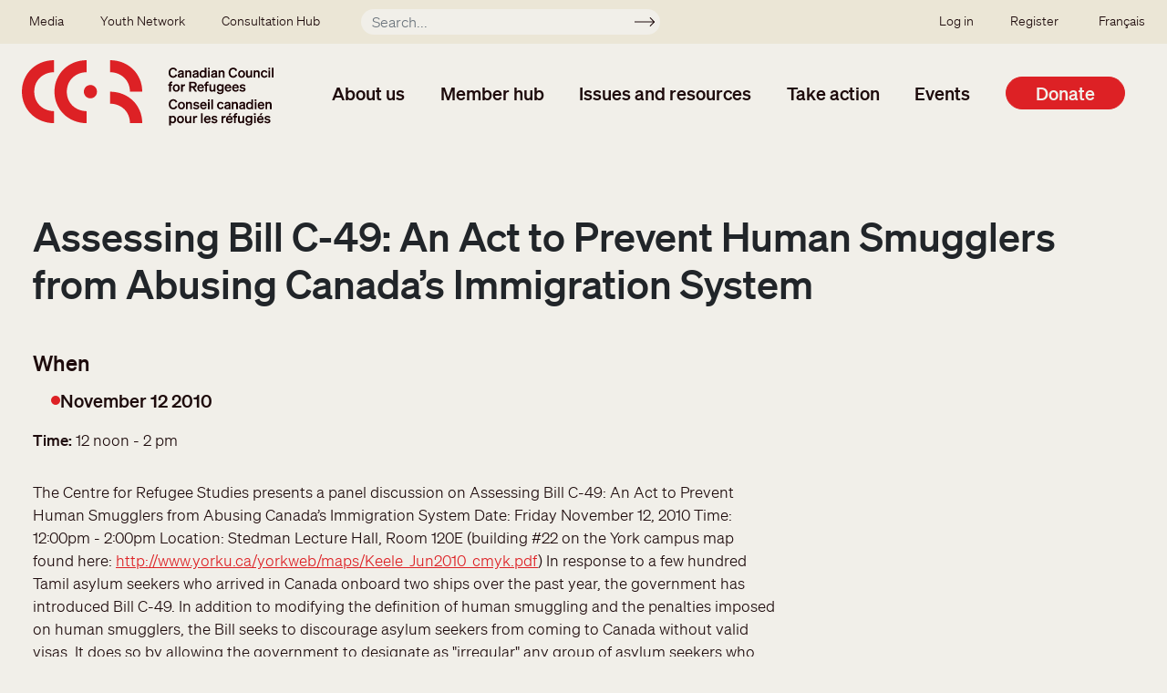

--- FILE ---
content_type: text/html; charset=UTF-8
request_url: https://ccrweb.ca/en/c49-toronto-crs
body_size: 8819
content:
<!DOCTYPE html>
<html lang="en" dir="ltr" prefix="content: http://purl.org/rss/1.0/modules/content/  dc: http://purl.org/dc/terms/  foaf: http://xmlns.com/foaf/0.1/  og: http://ogp.me/ns#  rdfs: http://www.w3.org/2000/01/rdf-schema#  schema: http://schema.org/  sioc: http://rdfs.org/sioc/ns#  sioct: http://rdfs.org/sioc/types#  skos: http://www.w3.org/2004/02/skos/core#  xsd: http://www.w3.org/2001/XMLSchema# ">
  <head>
    <meta charset="utf-8" />
<noscript><style>form.antibot * :not(.antibot-message) { display: none !important; }</style>
</noscript><script>var _paq = _paq || [];(function(){var u=(("https:" == document.location.protocol) ? "https://matomo.koumbit.net/" : "http://matomo.koumbit.net/");_paq.push(["setSiteId", "324"]);_paq.push(["setTrackerUrl", u+"matomo.php"]);_paq.push(["setDoNotTrack", 1]);if (!window.matomo_search_results_active) {_paq.push(["trackPageView"]);}_paq.push(["setIgnoreClasses", ["no-tracking","colorbox"]]);_paq.push(["enableLinkTracking"]);var d=document,g=d.createElement("script"),s=d.getElementsByTagName("script")[0];g.type="text/javascript";g.defer=true;g.async=true;g.src=u+"matomo.js";s.parentNode.insertBefore(g,s);})();</script>
<meta name="description" content="" />
<link rel="canonical" href="https://ccrweb.ca/c49-toronto-crs" />
<meta name="Generator" content="Drupal 9 (https://www.drupal.org)" />
<meta name="MobileOptimized" content="width" />
<meta name="HandheldFriendly" content="true" />
<meta name="viewport" content="width=device-width, initial-scale=1, shrink-to-fit=no" />
<meta http-equiv="x-ua-compatible" content="ie=edge" />
<link rel="icon" href="/sites/ccrweb.ca/themes/custom/ccrweb_bootstrap/images/CCR_ICON_RED_RGB-square.png" type="image/png" />

    <title>Assessing Bill C-49: An Act to Prevent Human Smugglers from Abusing Canada’s Immigration System | Canadian Council for Refugees</title>
    <link rel="stylesheet" media="all" href="/sites/ccrweb.ca/files/css/css_dpuzACp9RHvPQiRj63TqTh_4kfSw46Db1FRei44-I5c.css" />
<link rel="stylesheet" media="all" href="/sites/ccrweb.ca/files/css/css_JgMWIVqxZl4l0BM0yNqZMJ8z1R7lAqGKAGwIvvbx_0s.css" />

    <script type="application/json" data-drupal-selector="drupal-settings-json">{"path":{"baseUrl":"\/","scriptPath":null,"pathPrefix":"en\/","currentPath":"node\/7126","currentPathIsAdmin":false,"isFront":false,"currentLanguage":"en"},"pluralDelimiter":"\u0003","suppressDeprecationErrors":true,"gtag":{"tagId":"G-CVGVXNDS83","consentMode":true,"otherIds":[],"events":[],"additionalConfigInfo":[]},"ajaxPageState":{"libraries":"bootstrap_barrio\/form,bootstrap_barrio\/global-styling,bootstrap_barrio\/image_fluid,bootstrap_barrio\/links,bootstrap_barrio\/messages_light,bootstrap_barrio\/node,ccrweb_bootstrap\/global-styling,ckeditor_accordion\/accordion_style,google_tag\/gtag,google_tag\/gtag.ajax,matomo\/matomo,system\/base,tb_megamenu\/base,tb_megamenu\/styles,wildapricot_watm\/watm","theme":"ccrweb_bootstrap","theme_token":null},"ajaxTrustedUrl":{"\/en\/search":true},"matomo":{"disableCookies":false,"trackMailto":true},"ckeditorAccordion":{"accordionStyle":{"collapseAll":1,"keepRowsOpen":0}},"field_group":{"fieldset":{"mode":"default","context":"view","settings":{"classes":"","show_empty_fields":false,"id":"event-when","description":""}}},"TBMegaMenu":{"TBElementsCounter":{"column":null},"theme":"ccrweb_bootstrap","tbm-main":{"arrows":""}},"user":{"uid":0,"permissionsHash":"37aeb8f68d3ba9c0cbce3ebf3a708603b0110f0358c982c3e08945f368e9433b"}}</script>
<script src="/sites/ccrweb.ca/files/js/js_h8XEykcoKrSodVOKnCw-D5aZzmfZknKYas-5JcE7mlk.js"></script>
<script src="/sites/ccrweb.ca/modules/contrib/google_tag/js/gtag.js?t8zjl3"></script>
<script src="/sites/ccrweb.ca/files/js/js_wVtYs1F3VxOLBSY4nViK99BB0KqobWrwu1rJ9dWbsf8.js"></script>

  </head>
  <body class="layout-no-sidebars page-node-7126 path-node node--type-eventlisting">
    <a href="#main-content" class="visually-hidden-focusable">
      Skip to main content
    </a>
    
      <div class="dialog-off-canvas-main-canvas" data-off-canvas-main-canvas>
    <div id="page-wrapper">
  <div id="page">
    <header id="header" class="header" role="banner" aria-label="Site header">
                        <nav class="navbar navbar-dark bg-secondary" id="navbar-top">
                          <section class="row region region-secondary-menu">
    <nav role="navigation" aria-labelledby="block-secondarymenu-menu" id="block-secondarymenu" class="block block-menu navigation menu--secondary-menu">
            
  <h2 class="visually-hidden" id="block-secondarymenu-menu">Secondary menu</h2>
  

        
              <ul class="clearfix nav">
                    <li class="nav-item menu-item--collapsed">
                <a href="/en/media" class="nav-link nav-link--en-media" data-drupal-link-system-path="media">Media</a>
              </li>
                <li class="nav-item menu-item--collapsed">
                <a href="/en/youth/welcome" class="nav-link nav-link--en-youth-welcome" data-drupal-link-system-path="node/6344">Youth Network</a>
              </li>
                <li class="nav-item menu-item--collapsed">
                <a href="/en/Winnipeg2025" class="nav-link nav-link--en-winnipeg2025" data-drupal-link-system-path="node/36484">Consultation Hub</a>
              </li>
        </ul>
  


  </nav>
<div class="views-exposed-form block block-views block-views-exposed-filter-blocksearch-index-page-1" data-drupal-selector="views-exposed-form-search-index-page-1" id="block-exposedformsearch-indexpage-1-mini">
  
    
      <div class="content">
      
<form action="/en/search" method="get" id="views-exposed-form-search-index-page-1" accept-charset="UTF-8">
  <div class="d-flex flex-wrap">
  





  <div class="js-form-item js-form-type-textfield form-type-textfield js-form-item-keyword form-item-keyword form-no-label mb-3">
                    <input placeholder="Search..." data-drupal-selector="edit-keyword" type="text" id="edit-keyword" name="keyword" value="" size="30" maxlength="128" class="form-control" />

                      </div>
<div data-drupal-selector="edit-actions" class="form-actions js-form-wrapper form-wrapper mb-3" id="edit-actions"><button data-drupal-selector="edit-submit-search-index" type="submit" id="edit-submit-search-index" value="Apply" class="button js-form-submit form-submit btn btn-">Apply</button>
</div>

</div>

</form>

    </div>
  </div>

  </section>

                <nav role="navigation" aria-labelledby="block-ssousermenu-menu" id="block-ssousermenu" class="block block-menu navigation menu--sso-user-menu">
            
  <h2 class="visually-hidden" id="block-ssousermenu-menu">SSO user menu</h2>
  

        
              <ul class="clearfix nav">
                    <li class="nav-item">
                <a href="/user/login" class="nav-link nav-link--user-login">Log in</a>
              </li>
                <li class="nav-item">
                <a href="/en/node/34308" class="nav-link nav-link--en-node-34308" data-drupal-link-system-path="node/34308">Register</a>
              </li>
        </ul>
  


  </nav>


                              <div class="form-inline navbar-form ml-auto">
                    <section class="row  region region-top-header-form">
    <div class="language-switcher-language-url block block-language block-language-blocklanguage-interface" id="block-selecteurdelangue" role="navigation">
  
    
      <div class="content">
      

  <nav class="links nav links-inline"><span hreflang="en" data-drupal-link-system-path="node/7126" class="en nav-link is-active"><a href="/en/c49-toronto-crs" class="language-link is-active" hreflang="en" data-drupal-link-system-path="node/7126">English</a></span><span hreflang="fr" data-drupal-link-system-path="node/7126" class="fr nav-link"><a href="/fr/c49-toronto-crs" class="language-link" hreflang="fr" data-drupal-link-system-path="node/7126">Français</a></span></nav>

    </div>
  </div>

  </section>

                </div>
                                  </nav>
                <nav class="navbar navbar-light bg-transparent navbar-expand-lg" id="navbar-main">
                          <a href="/en" title="Home" rel="home" class="navbar-brand">
          <img src="/sites/ccrweb.ca/themes/custom/ccrweb_bootstrap/images/CCR_OFFICIAL_LOGO_OC_RGB.svg" alt="Home" class="img-fluid d-inline-block align-top" />
        <span class="ml-2 d-none d-md-inline"></span>
  </a>
<div id="block-mainnavigation" class="block block-tb-megamenu block-tb-megamenu-menu-blockmain">
  
    
      <div class="content">
      <style type="text/css">
  .tbm.animate .tbm-item > .tbm-submenu, .tbm.animate.slide .tbm-item > .tbm-submenu > div {
    transition-delay: 100ms;  -webkit-transition-delay: 100ms;  -ms-transition-delay: 100ms;  -o-transition-delay: 100ms;  transition-duration: 200ms;  -webkit-transition-duration: 200ms;  -ms-transition-duration: 200ms;  -o-transition-duration: 200ms;
  }
</style>
<nav  class="tbm tbm-main tbm-no-arrows animate fading" id="tbm-main" data-breakpoint="1200" data-duration="200" data-delay="100" aria-label="main navigation">
      <button class="tbm-button" type="button">
      <span class="tbm-button-container">
        <span></span>
        <span></span>
        <span></span>
        <span></span>
      </span>
    </button>
    <div class="tbm-collapse ">
    <ul  class="tbm-nav level-0 items-6" role="list" >
          <li  class="tbm-item level-1 tbm-item--has-dropdown" aria-level="1" >
      <div class="tbm-link-container">
            <span class="tbm-link level-1 no-link tbm-toggle" tabindex="0" aria-expanded="false">
                About us
          </span>
                <button class="tbm-submenu-toggle"><span class="visually-hidden">Toggle submenu</span></button>
          </div>
    <div  class="tbm-submenu tbm-item-child" role="list">
      <div  class="tbm-row">
      <div  class="tbm-column span12">
  <div class="tbm-column-inner">
               <ul  class="tbm-subnav level-1 items-1" role="list">
          <li  class="tbm-item level-2 tbm-group" aria-level="2" >
      <div class="tbm-link-container">
            <span class="tbm-link level-2 no-link tbm-group-title" tabindex="0" aria-expanded="false">
                Who we are
          </span>
            </div>
    <div  class="tbm-group-container tbm-item-child" role="list">
      <div  class="tbm-row">
      <div  class="tbm-column span12">
  <div class="tbm-column-inner">
               <ul  class="tbm-subnav level-2 items-9" role="list">
        <li  class="tbm-item level-3 tbm-group" aria-level="3" >
      <div class="tbm-link-container">
            <a href="/en/about-ccr"  class="tbm-link level-3 tbm-group-title" aria-expanded="false">
                About the CCR
          </a>
            </div>
    <div  class="tbm-group-container tbm-item-child" role="list">
      <div  class="tbm-row">
      <div  class="tbm-column span12">
  <div class="tbm-column-inner">
               <ul  class="tbm-subnav level-3 items-4" role="list">
        <li  class="tbm-item level-4" aria-level="4" >
      <div class="tbm-link-container">
            <a href="/en/40-years"  class="tbm-link level-4">
                History
          </a>
            </div>
    
</li>

        <li  class="tbm-item level-4" aria-level="4" >
      <div class="tbm-link-container">
            <a href="/en/ccr-anti-oppression-policy"  class="tbm-link level-4">
                Anti-Oppression Policy
          </a>
            </div>
    
</li>

        <li  class="tbm-item level-4" aria-level="4" >
      <div class="tbm-link-container">
            <a href="/en/ccr-guiding-statement-indigenous-peoples"  class="tbm-link level-4">
                Guiding Statement on Indigenous Peoples
          </a>
            </div>
    
</li>

        <li  class="tbm-item level-4" aria-level="4" >
      <div class="tbm-link-container">
            <a href="/en/ccr-refugee-participation"  class="tbm-link level-4">
                Refugee participation
          </a>
            </div>
    
</li>

  </ul>

      </div>
</div>

  </div>

  </div>

</li>

        <li  class="tbm-item level-3" aria-level="3" >
      <div class="tbm-link-container">
            <a href="/en/members"  class="tbm-link level-3">
                Member list
          </a>
            </div>
    
</li>

        <li  class="tbm-item level-3" aria-level="3" >
      <div class="tbm-link-container">
            <a href="/en/get-involved"  class="tbm-link level-3">
                How to get involved
          </a>
            </div>
    
</li>

        <li  class="tbm-item level-3" aria-level="3" >
      <div class="tbm-link-container">
            <a href="/en/annual-reports"  class="tbm-link level-3">
                Annual reports
          </a>
            </div>
    
</li>

        <li  class="tbm-item level-3" aria-level="3" >
      <div class="tbm-link-container">
            <a href="/en/ccr-structure"  class="tbm-link level-3">
                Structure
          </a>
            </div>
    
</li>

        <li  class="tbm-item level-3" aria-level="3" >
      <div class="tbm-link-container">
            <a href="/en/executive-committee"  class="tbm-link level-3">
                Executive Committee
          </a>
            </div>
    
</li>

        <li  class="tbm-item level-3" aria-level="3" >
      <div class="tbm-link-container">
            <a href="/en/working-group-co-chairs"  class="tbm-link level-3">
                Working Group Co-chairs
          </a>
            </div>
    
</li>

        <li  class="tbm-item level-3" aria-level="3" >
      <div class="tbm-link-container">
            <a href="/en/ccr-staff"  class="tbm-link level-3">
                Staff
          </a>
            </div>
    
</li>

        <li  class="tbm-item level-3" aria-level="3" >
      <div class="tbm-link-container">
            <a href="/en/contact"  class="tbm-link level-3">
                Contact us
          </a>
            </div>
    
</li>

  </ul>

      </div>
</div>

  </div>

  </div>

</li>

  </ul>

      </div>
</div>

  </div>

      <div  class="tbm-row">
      <div  class="tbm-column span12">
  <div class="tbm-column-inner">
                 <div  class="tbm-block">
    <div class="block-inner">
      <div id="block-block-contentfe6a6332-cf29-4c4d-a3d7-00461dc440fb" class="block-content-basic block block-block-content block-block-contentfe6a6332-cf29-4c4d-a3d7-00461dc440fb">
  
    
      <div class="content">
      
            <div class="clearfix text-formatted field field--name-body field--type-text-with-summary field--label-hidden field__item"><p><a class="btn btn-secondary" href="/en/join">Join the CCR </a></p>
</div>
      
    </div>
  </div>

    </div>
  </div>

      </div>
</div>

  </div>

  </div>

</li>

          <li  class="tbm-item level-1 tbm-item--has-dropdown" aria-level="1" >
      <div class="tbm-link-container">
            <span class="tbm-link level-1 no-link tbm-toggle" tabindex="0" aria-expanded="false">
                Member hub
          </span>
                <button class="tbm-submenu-toggle"><span class="visually-hidden">Toggle submenu</span></button>
          </div>
    <div  class="tbm-submenu tbm-item-child" role="list">
      <div  class="tbm-row">
      <div  class="tbm-column span4">
  <div class="tbm-column-inner">
               <ul  class="tbm-subnav level-1 items-1" role="list">
          <li  class="tbm-item level-2 tbm-group" aria-level="2" >
      <div class="tbm-link-container">
            <span class="tbm-link level-2 no-link tbm-group-title" tabindex="0" aria-expanded="false">
                Directory
          </span>
            </div>
    <div  class="tbm-group-container tbm-item-child" role="list">
      <div  class="tbm-row">
      <div  class="tbm-column span12">
  <div class="tbm-column-inner">
               <ul  class="tbm-subnav level-2 items-1" role="list">
        <li  class="tbm-item level-3" aria-level="3" >
      <div class="tbm-link-container">
            <a href="/en/members"  class="tbm-link level-3">
                Member organizations
          </a>
            </div>
    
</li>

  </ul>

      </div>
</div>

  </div>

  </div>

</li>

  </ul>

      </div>
</div>

      <div  class="tbm-column span4">
  <div class="tbm-column-inner">
               <ul  class="tbm-subnav level-1 items-1" role="list">
          <li  class="tbm-item level-2 tbm-group" aria-level="2" >
      <div class="tbm-link-container">
            <span class="tbm-link level-2 no-link tbm-group-title" tabindex="0" aria-expanded="false">
                Member Resources
          </span>
            </div>
    <div  class="tbm-group-container tbm-item-child" role="list">
      <div  class="tbm-row">
      <div  class="tbm-column span12">
  <div class="tbm-column-inner">
               <ul  class="tbm-subnav level-2 items-3" role="list">
        <li  class="tbm-item level-3 tbm-group" aria-level="3" >
      <div class="tbm-link-container">
            <a href="/en/group/immigration-and-settlement"  class="tbm-link level-3 tbm-group-title" aria-expanded="false">
                Immigration and Settlement
          </a>
            </div>
    <div  class="tbm-group-container tbm-item-child" role="list">
      <div  class="tbm-row">
      <div  class="tbm-column span12">
  <div class="tbm-column-inner">
               <ul  class="tbm-subnav level-3 items-1" role="list">
        <li  class="tbm-item level-4" aria-level="4" >
      <div class="tbm-link-container">
            <a href="/en/immigration-and-settlement-tools-and-resources"  class="tbm-link level-4">
                Immigration and Settlement Working Group: Tools and Resources
          </a>
            </div>
    
</li>

  </ul>

      </div>
</div>

  </div>

  </div>

</li>

        <li  class="tbm-item level-3" aria-level="3" >
      <div class="tbm-link-container">
            <a href="/en/group/inland-protection"  class="tbm-link level-3">
                Inland Protection
          </a>
            </div>
    
</li>

        <li  class="tbm-item level-3" aria-level="3" >
      <div class="tbm-link-container">
            <a href="/en/group/overseas-protection-and-resettlement"  class="tbm-link level-3">
                Overseas Protection and Resettlement
          </a>
            </div>
    
</li>

  </ul>

      </div>
</div>

  </div>

  </div>

</li>

  </ul>

      </div>
</div>

      <div  class="tbm-column span4">
  <div class="tbm-column-inner">
               <ul  class="tbm-subnav level-1 items-1" role="list">
          <li  class="tbm-item level-2 tbm-group" aria-level="2" >
      <div class="tbm-link-container">
            <span class="tbm-link level-2 no-link tbm-group-title" tabindex="0" aria-expanded="false">
                Join the CCR
          </span>
            </div>
    <div  class="tbm-group-container tbm-item-child" role="list">
      <div  class="tbm-row">
      <div  class="tbm-column span12">
  <div class="tbm-column-inner">
               <ul  class="tbm-subnav level-2 items-1" role="list">
        <li  class="tbm-item level-3 tbm-group" aria-level="3" >
      <div class="tbm-link-container">
            <a href="/en/join"  class="tbm-link level-3 tbm-group-title" aria-expanded="false">
                About the membership
          </a>
            </div>
    <div  class="tbm-group-container tbm-item-child" role="list">
      <div  class="tbm-row">
      <div  class="tbm-column span12">
  <div class="tbm-column-inner">
               <ul  class="tbm-subnav level-3 items-4" role="list">
        <li  class="tbm-item level-4" aria-level="4" >
      <div class="tbm-link-container">
            <a href="/en/join/members"  class="tbm-link level-4">
                Members
          </a>
            </div>
    
</li>

        <li  class="tbm-item level-4" aria-level="4" >
      <div class="tbm-link-container">
            <a href="/en/join/associate-members"  class="tbm-link level-4">
                Associate Members
          </a>
            </div>
    
</li>

        <li  class="tbm-item level-4" aria-level="4" >
      <div class="tbm-link-container">
            <a href="/en/join/ngos-outside-canada"  class="tbm-link level-4">
                NGOs outside Canada
          </a>
            </div>
    
</li>

        <li  class="tbm-item level-4" aria-level="4" >
      <div class="tbm-link-container">
            <a href="/en/join/observers"  class="tbm-link level-4">
                Observers
          </a>
            </div>
    
</li>

  </ul>

      </div>
</div>

  </div>

  </div>

</li>

  </ul>

      </div>
</div>

      <div  class="tbm-column span12">
  <div class="tbm-column-inner">
               <ul  class="tbm-subnav level-2 items-3" role="list">
        <li  class="tbm-item level-3" aria-level="3" >
      <div class="tbm-link-container">
            <a href="/en/join/about"  class="tbm-link level-3">
                Benefits
          </a>
            </div>
    
</li>

        <li  class="tbm-item level-3" aria-level="3" >
      <div class="tbm-link-container">
            <a href="/en/membership-fee-scale"  class="tbm-link level-3">
                Fees
          </a>
            </div>
    
</li>

        <li  class="tbm-item level-3" aria-level="3" >
      <div class="tbm-link-container">
            <a href="/en/join/questions"  class="tbm-link level-3">
                FAQ
          </a>
            </div>
    
</li>

  </ul>

      </div>
</div>

  </div>

  </div>

</li>

  </ul>

      </div>
</div>

  </div>

      <div  class="tbm-row">
      <div  class="tbm-column span12">
  <div class="tbm-column-inner">
                 <div  class="tbm-block">
    <div class="block-inner">
      <div id="block-block-contentfe6a6332-cf29-4c4d-a3d7-00461dc440fb--2" class="block-content-basic block block-block-content block-block-contentfe6a6332-cf29-4c4d-a3d7-00461dc440fb">
  
    
      <div class="content">
      
            <div class="clearfix text-formatted field field--name-body field--type-text-with-summary field--label-hidden field__item"><p><a class="btn btn-secondary" href="/en/join">Join the CCR </a></p>
</div>
      
    </div>
  </div>

    </div>
  </div>

      </div>
</div>

  </div>

  </div>

</li>

          <li  class="tbm-item level-1 tbm-item--has-dropdown" aria-level="1" >
      <div class="tbm-link-container">
            <span class="tbm-link level-1 no-link tbm-toggle" tabindex="0" aria-expanded="false">
                Issues and resources
          </span>
                <button class="tbm-submenu-toggle"><span class="visually-hidden">Toggle submenu</span></button>
          </div>
    <div  class="tbm-submenu tbm-item-child" role="list">
      <div  class="tbm-row">
      <div  class="tbm-column span4">
  <div class="tbm-column-inner">
               <ul  class="tbm-subnav level-1 items-1" role="list">
          <li  class="tbm-item level-2 tbm-group" aria-level="2" >
      <div class="tbm-link-container">
            <span class="tbm-link level-2 no-link tbm-group-title" tabindex="0" aria-expanded="false">
                Library
          </span>
            </div>
    <div  class="tbm-group-container tbm-item-child" role="list">
      <div  class="tbm-row">
      <div  class="tbm-column span12">
  <div class="tbm-column-inner">
               <ul  class="tbm-subnav level-2 items-3" role="list">
        <li  class="tbm-item level-3 tbm-group" aria-level="3" >
      <div class="tbm-link-container">
            <a href="/en/library"  class="tbm-link level-3 tbm-group-title" aria-expanded="false">
                All CCR Resources
          </a>
            </div>
    <div  class="tbm-group-container tbm-item-child" role="list">
      <div  class="tbm-row">
      <div  class="tbm-column span12">
  <div class="tbm-column-inner">
               <ul  class="tbm-subnav level-3 items-3" role="list">
        <li  class="tbm-item level-4" aria-level="4" >
      <div class="tbm-link-container">
            <a href="/en/consultation-reports"  class="tbm-link level-4">
                Consultation Reports
          </a>
            </div>
    
</li>

        <li  class="tbm-item level-4" aria-level="4" >
      <div class="tbm-link-container">
            <a href="/en/resolutions"  class="tbm-link level-4">
                Resolutions Database
          </a>
            </div>
    
</li>

        <li  class="tbm-item level-4" aria-level="4" >
      <div class="tbm-link-container">
            <a href="/en/submissions"  class="tbm-link level-4">
                Submissions
          </a>
            </div>
    
</li>

  </ul>

      </div>
</div>

  </div>

  </div>

</li>

        <li  class="tbm-item level-3" aria-level="3" >
      <div class="tbm-link-container">
            <a href="/en/issue-pages"  class="tbm-link level-3">
                Specific issues
          </a>
            </div>
    
</li>

        <li  class="tbm-item level-3" aria-level="3" >
      <div class="tbm-link-container">
            <a href="/en/looking-ccr-website"  class="tbm-link level-3">
                Looking for...?
          </a>
            </div>
    
</li>

  </ul>

      </div>
</div>

  </div>

  </div>

</li>

  </ul>

      </div>
</div>

      <div  class="tbm-column span4">
  <div class="tbm-column-inner">
               <ul  class="tbm-subnav level-1 items-1" role="list">
          <li  class="tbm-item level-2 tbm-group" aria-level="2" >
      <div class="tbm-link-container">
            <span class="tbm-link level-2 no-link tbm-group-title" tabindex="0" aria-expanded="false">
                Recent Information
          </span>
            </div>
    <div  class="tbm-group-container tbm-item-child" role="list">
      <div  class="tbm-row">
      <div  class="tbm-column span12">
  <div class="tbm-column-inner">
               <ul  class="tbm-subnav level-2 items-1" role="list">
        <li  class="tbm-item level-3" aria-level="3" >
      <div class="tbm-link-container">
            <a href="/en/recent"  class="tbm-link level-3">
                All recent updates
          </a>
            </div>
    
</li>

  </ul>

      </div>
</div>

  </div>

  </div>

</li>

  </ul>

      </div>
</div>

  </div>

      <div  class="tbm-row">
      <div  class="tbm-column span12">
  <div class="tbm-column-inner">
                 <div  class="tbm-block">
    <div class="block-inner">
      <div id="block-block-content7c963565-8094-41cb-8efc-9f8d9be0e523" class="block-content-basic block block-block-content block-block-content7c963565-8094-41cb-8efc-9f8d9be0e523">
  
    
      <div class="content">
      
            <div class="clearfix text-formatted field field--name-body field--type-text-with-summary field--label-hidden field__item"><p><a class="btn btn-secondary" href="/en/stay-informed">Stay informed</a></p>
</div>
      
    </div>
  </div>

    </div>
  </div>

      </div>
</div>

  </div>

  </div>

</li>

          <li  class="tbm-item level-1 tbm-item--has-dropdown" aria-level="1" >
      <div class="tbm-link-container">
            <span class="tbm-link level-1 no-link tbm-toggle" tabindex="0" aria-expanded="false">
                Take action
          </span>
                <button class="tbm-submenu-toggle"><span class="visually-hidden">Toggle submenu</span></button>
          </div>
    <div  class="tbm-submenu tbm-item-child" role="list">
      <div  class="tbm-row">
      <div  class="tbm-column span4">
  <div class="tbm-column-inner">
               <ul  class="tbm-subnav level-1 items-1" role="list">
          <li  class="tbm-item level-2 tbm-group" aria-level="2" >
      <div class="tbm-link-container">
            <span class="tbm-link level-2 no-link tbm-group-title" tabindex="0" aria-expanded="false">
                Take action
          </span>
            </div>
    <div  class="tbm-group-container tbm-item-child" role="list">
      <div  class="tbm-row">
      <div  class="tbm-column span12">
  <div class="tbm-column-inner">
               <ul  class="tbm-subnav level-2 items-2" role="list">
        <li  class="tbm-item level-3" aria-level="3" >
      <div class="tbm-link-container">
            <a href="/en/action"  class="tbm-link level-3">
                Action requests
          </a>
            </div>
    
</li>

        <li  class="tbm-item level-3" aria-level="3" >
      <div class="tbm-link-container">
            <a href="/en/get-involved"  class="tbm-link level-3">
                Getting involved with the CCR
          </a>
            </div>
    
</li>

  </ul>

      </div>
</div>

  </div>

  </div>

</li>

  </ul>

      </div>
</div>

      <div  class="tbm-column span4">
  <div class="tbm-column-inner">
               <ul  class="tbm-subnav level-1 items-1" role="list">
          <li  class="tbm-item level-2 tbm-group" aria-level="2" >
      <div class="tbm-link-container">
            <span class="tbm-link level-2 no-link tbm-group-title" tabindex="0" aria-expanded="false">
                Outreach
          </span>
            </div>
    <div  class="tbm-group-container tbm-item-child" role="list">
      <div  class="tbm-row">
      <div  class="tbm-column span12">
  <div class="tbm-column-inner">
               <ul  class="tbm-subnav level-2 items-2" role="list">
        <li  class="tbm-item level-3" aria-level="3" >
      <div class="tbm-link-container">
            <a href="/en/outreach"  class="tbm-link level-3">
                Public education
          </a>
            </div>
    
</li>

        <li  class="tbm-item level-3" aria-level="3" >
      <div class="tbm-link-container">
            <a href="/en/tools-action"  class="tbm-link level-3">
                Tools for action
          </a>
            </div>
    
</li>

  </ul>

      </div>
</div>

  </div>

  </div>

</li>

  </ul>

      </div>
</div>

  </div>

      <div  class="tbm-row">
      <div  class="tbm-column span12">
  <div class="tbm-column-inner">
                 <div  class="tbm-block">
    <div class="block-inner">
      <div id="block-block-content7c963565-8094-41cb-8efc-9f8d9be0e523--2" class="block-content-basic block block-block-content block-block-content7c963565-8094-41cb-8efc-9f8d9be0e523">
  
    
      <div class="content">
      
            <div class="clearfix text-formatted field field--name-body field--type-text-with-summary field--label-hidden field__item"><p><a class="btn btn-secondary" href="/en/stay-informed">Stay informed</a></p>
</div>
      
    </div>
  </div>

    </div>
  </div>

      </div>
</div>

  </div>

  </div>

</li>

          <li  class="tbm-item level-1 tbm-item--has-dropdown" aria-level="1" >
      <div class="tbm-link-container">
            <span class="tbm-link level-1 no-link tbm-toggle" tabindex="0" aria-expanded="false">
                Events
          </span>
                <button class="tbm-submenu-toggle"><span class="visually-hidden">Toggle submenu</span></button>
          </div>
    <div  class="tbm-submenu tbm-item-child" role="list">
      <div  class="tbm-row">
      <div  class="tbm-column span6">
  <div class="tbm-column-inner">
               <ul  class="tbm-subnav level-1 items-1" role="list">
          <li  class="tbm-item level-2 tbm-group" aria-level="2" >
      <div class="tbm-link-container">
            <span class="tbm-link level-2 no-link tbm-group-title" tabindex="0" aria-expanded="false">
                Meetings
          </span>
            </div>
    <div  class="tbm-group-container tbm-item-child" role="list">
      <div  class="tbm-row">
      <div  class="tbm-column span12">
  <div class="tbm-column-inner">
               <ul  class="tbm-subnav level-2 items-2" role="list">
        <li  class="tbm-item level-3" aria-level="3" >
      <div class="tbm-link-container">
            <a href="/en/meetings"  class="tbm-link level-3">
                Upcoming meetings
          </a>
            </div>
    
</li>

        <li  class="tbm-item level-3" aria-level="3" >
      <div class="tbm-link-container">
            <a href="/en/consultation-reports"  class="tbm-link level-3">
                Consultation reports
          </a>
            </div>
    
</li>

  </ul>

      </div>
</div>

  </div>

  </div>

</li>

  </ul>

      </div>
</div>

      <div  class="tbm-column span6">
  <div class="tbm-column-inner">
               <ul  class="tbm-subnav level-1 items-1" role="list">
          <li  class="tbm-item level-2 tbm-group" aria-level="2" >
      <div class="tbm-link-container">
            <span class="tbm-link level-2 no-link tbm-group-title" tabindex="0" aria-expanded="false">
                Webinars
          </span>
            </div>
    <div  class="tbm-group-container tbm-item-child" role="list">
      <div  class="tbm-row">
      <div  class="tbm-column span12">
  <div class="tbm-column-inner">
               <ul  class="tbm-subnav level-2 items-1" role="list">
        <li  class="tbm-item level-3" aria-level="3" >
      <div class="tbm-link-container">
            <a href="/en/webinars"  class="tbm-link level-3">
                Upcoming webinars
          </a>
            </div>
    
</li>

  </ul>

      </div>
</div>

  </div>

  </div>

</li>

  </ul>

      </div>
</div>

  </div>

  </div>

</li>

        <li  class="tbm-item level-1 tbm-item--has-dropdown" aria-level="1" >
      <div class="tbm-link-container">
            <a href="/en/donate"  class="tbm-link level-1 tbm-toggle" aria-expanded="false">
                Donate
          </a>
                <button class="tbm-submenu-toggle"><span class="visually-hidden">Toggle submenu</span></button>
          </div>
    <div  class="tbm-submenu tbm-item-child" role="list">
      <div  class="tbm-row">
      <div  class="tbm-column span12">
  <div class="tbm-column-inner">
               <ul  class="tbm-subnav level-1 items-1" role="list">
          <li  class="tbm-item level-2 tbm-group" aria-level="2" >
      <div class="tbm-link-container">
            <span class="tbm-link level-2 no-link tbm-group-title" tabindex="0" aria-expanded="false">
                Donate
          </span>
            </div>
    <div  class="tbm-group-container tbm-item-child" role="list">
      <div  class="tbm-row">
      <div  class="tbm-column span12">
  <div class="tbm-column-inner">
               <ul  class="tbm-subnav level-2 items-2" role="list">
        <li  class="tbm-item level-3 tbm-group" aria-level="3" >
      <div class="tbm-link-container">
            <a href="/en/donate-messaging-campaign-2025"  class="tbm-link level-3 tbm-group-title" aria-expanded="false">
                Donate to the messaging campaign!
          </a>
            </div>
    <div  class="tbm-group-container tbm-item-child" role="list">
      <div  class="tbm-row">
      <div  class="tbm-column span12">
  <div class="tbm-column-inner">
               <ul  class="tbm-subnav level-3 items-2" role="list">
        <li  class="tbm-item level-4" aria-level="4" >
      <div class="tbm-link-container">
            <a href="/en/donate-messaging-campaign-2025-individual"  class="tbm-link level-4">
                Donations from individuals
          </a>
            </div>
    
</li>

        <li  class="tbm-item level-4" aria-level="4" >
      <div class="tbm-link-container">
            <a href="/en/donate-messaging-campaign-2025-organization"  class="tbm-link level-4">
                Donations from organizations
          </a>
            </div>
    
</li>

  </ul>

      </div>
</div>

  </div>

  </div>

</li>

        <li  class="tbm-item level-3" aria-level="3" >
      <div class="tbm-link-container">
            <a href="/en/subscribe"  class="tbm-link level-3">
                Stay informed
          </a>
            </div>
    
</li>

  </ul>

      </div>
</div>

      <div  class="tbm-column span12">
  <div class="tbm-column-inner">
               <ul  class="tbm-subnav level-2 items-3" role="list">
        <li  class="tbm-item level-3 tbm-group" aria-level="3" >
      <div class="tbm-link-container">
            <a href="/en/donate/other-ways-to-donate"  class="tbm-link level-3 tbm-group-title" aria-expanded="false">
                Other ways to support
          </a>
            </div>
    <div  class="tbm-group-container tbm-item-child" role="list">
      <div  class="tbm-row">
      <div  class="tbm-column span12">
  <div class="tbm-column-inner">
               <ul  class="tbm-subnav level-3 items-2" role="list">
        <li  class="tbm-item level-4" aria-level="4" >
      <div class="tbm-link-container">
            <a href="/en/donate/endowment-fund"  class="tbm-link level-4">
                Major and legacy donations
          </a>
            </div>
    
</li>

        <li  class="tbm-item level-4" aria-level="4" >
      <div class="tbm-link-container">
            <a href="/en/donation-honour"  class="tbm-link level-4">
                Donate in honour of someone
          </a>
            </div>
    
</li>

  </ul>

      </div>
</div>

  </div>

  </div>

</li>

        <li  class="tbm-item level-3 tbm-group" aria-level="3" >
      <div class="tbm-link-container">
            <a href="/en/francisco-award"  class="tbm-link level-3 tbm-group-title" aria-expanded="false">
                Francisco Rico-Martinez Access to Justice Award
          </a>
            </div>
    <div  class="tbm-group-container tbm-item-child" role="list">
      <div  class="tbm-row">
      <div  class="tbm-column span12">
  <div class="tbm-column-inner">
               <ul  class="tbm-subnav level-3 items-2" role="list">
        <li  class="tbm-item level-4" aria-level="4" >
      <div class="tbm-link-container">
            <a href="/en/call-applications-francisco-award"  class="tbm-link level-4">
                Submit a projet
          </a>
            </div>
    
</li>

        <li  class="tbm-item level-4" aria-level="4" >
      <div class="tbm-link-container">
            <a href="/en/awardees-francisco-rico"  class="tbm-link level-4">
                Awardees
          </a>
            </div>
    
</li>

  </ul>

      </div>
</div>

  </div>

  </div>

</li>

        <li  class="tbm-item level-3" aria-level="3" >
      <div class="tbm-link-container">
            <a href="/en/donate/fundraise-for-ccr"  class="tbm-link level-3">
                Fundraise for the CCR
          </a>
            </div>
    
</li>

  </ul>

      </div>
</div>

      <div  class="tbm-column span12">
  <div class="tbm-column-inner">
               <ul  class="tbm-subnav level-2 items-1" role="list">
        <li  class="tbm-item level-3" aria-level="3" >
      <div class="tbm-link-container">
            <a href="/en/subscribe"  class="tbm-link level-3">
                Stay informed
          </a>
            </div>
    
</li>

  </ul>

      </div>
</div>

  </div>

  </div>

</li>

  </ul>

      </div>
</div>

  </div>

  </div>

</li>

  </ul>

      </div>
  </nav>

<script>
if (window.matchMedia("(max-width: 1200px)").matches) {
  document.getElementById("tbm-main").classList.add('tbm--mobile')
}
</script>
    </div>
  </div>


                                          </nav>
          </header>
          <div class="highlighted">
        <aside class="container-fluid section clearfix" role="complementary">
            <div data-drupal-messages-fallback class="hidden"></div>


        </aside>
      </div>
            <div id="main-wrapper" class="layout-main-wrapper clearfix">
              <div id="main" class="container-fluid">
          
          <div class="row row-offcanvas row-offcanvas-left clearfix">
              <main class="main-content col" id="content" role="main">
                <section class="section">
                  <a id="main-content" tabindex="-1"></a>
                    <section class="row region region-content">
    <div id="block-ccrweb-bootstrap-page-title" class="block block-core block-page-title-block">
  
    
      <div class="content">
      
  <h1 class="title"><span class="field field--name-title field--type-string field--label-hidden">Assessing Bill C-49: An Act to Prevent Human Smugglers from Abusing Canada’s Immigration System</span>
</h1>


    </div>
  </div>
<div id="block-ccrweb-bootstrap-content" class="block block-system block-system-main-block">
  
    
      <div class="content">
      

<article data-history-node-id="7126" role="article" about="/c49-toronto-crs" class="node node--type-eventlisting node--view-mode-full clearfix">
  <header>
    
        
      </header>
  <div class="node__content clearfix">
    <fieldset id="event-when" class="js-form-item form-item js-form-wrapper form-wrapper mb-3">
      <legend>
    <span class="fieldset-legend">When</span>
  </legend>
  <div class="fieldset-wrapper">
            
  <div class="field field--name-field-date-0 field--type-daterange field--label-visually_hidden">
    <div class="field__label visually-hidden">Date</div>
              <div class="field__item"><time datetime="2010-11-12T12:00:00Z" class="datetime">November 12 2010</time>
</div>
          </div>

  <div class="field field--name-field-time field--type-string field--label-inline">
    <div class="field__label">Time</div>
              <div class="field__item">12 noon - 2 pm</div>
          </div>

          </div>
</fieldset>

            <div class="clearfix text-formatted field field--name-body field--type-text-with-summary field--label-hidden field__item"><p>
	The Centre for Refugee Studies presents a panel discussion on Assessing Bill C-49: An Act to Prevent Human Smugglers from Abusing Canada’s Immigration System Date: Friday November 12, 2010 Time: 12:00pm - 2:00pm Location: Stedman Lecture Hall, Room 120E (building #22 on the York campus map found here: <a href="http://www.yorku.ca/yorkweb/maps/Keele_Jun2010_cmyk.pdf">http://www.yorku.ca/yorkweb/maps/Keele_Jun2010_cmyk.pdf</a>) In response to a few hundred Tamil asylum seekers who arrived in Canada onboard two ships over the past year, the government has introduced Bill C-49. In addition to modifying the definition of human smuggling and the penalties imposed on human smugglers, the Bill seeks to discourage asylum seekers from coming to Canada without valid visas. It does so by allowing the government to designate as "irregular" any group of asylum seekers who come to Canada, and then imposing penalties on asylum seekers, regardless of whether they subsequently obtain refugee status. The penalties include: mandatory unreviewable detention, limits on appeal rights, and five year bars on obtaining permanent residence (during which time refugees cannot bring family members to Canada and cannot leave the country). An expert panel will offer an assessment of these and other aspects of Bill C-49, focusing on the following topics: Sharry Aiken, Queen's University: Provisions targeting smugglers Peter Showler, University of Ottawa: Mandatory unreviewable detention of designated asylum seekers Sean Rehaag, Osgoode Hall Law School: Bar on obtaining permanent residence for 5 years Audrey Macklin, University of Toronto: Impact beyond designated asylum seekers James Milner, Carleton University: Global political implications A discussion with audience members will be held following the presentations. For those unable to attend, this panel will be streamed live on the internet. Internet participants will also have opportunities to text in questions. To view the live stream on November 12, 12-2pm, please go to this link: <a href="http://bit.ly/blZuIW">http://bit.ly/blZuIW</a> Windows users should have windows media player on their computers in order to watch the stream. It is also preferable to use Internet Explorer as their Browser. Mozilla usually works but sometimes it doesn't if certain plugins are absent. Mac users need silverlight,and /or the media player for Macs plugin A few days after the panel, the video will also be available to view on the internet at the Refugee Research Youtube channel: <a href="http://www.youtube.com/user/refugeeresearch">http://www.youtube.com/user/refugeeresearch</a></p></div>
      
  <div class="field field--name-field-host-organizer-of-event field--type-string field--label-inline">
    <div class="field__label">Host (organizer of event)</div>
              <div class="field__item">Centre for Refugee Studies</div>
          </div>

  <div class="field field--name-field-ev-url field--type-link field--label-inline">
    <div class="field__label">Link</div>
              <div class="field__item"><a href="http://msl.stream.yorku.ca/mediasite/Viewer?peid=1bce2153-2e33-44cb-9814-b934bbe11398">http://msl.stream.yorku.ca/mediasite/Viewer?peid=1bce2153-2e33-44cb-9814-b934bb…</a></div>
          </div>



  </div>
</article>

    </div>
  </div>

  </section>

                </section>
                              <div class="featured-bottom">
                  <aside class="container-fluid clearfix" role="complementary">
                  
                  
                  
                  </aside>
                </div>
                            </main>
                                  </div>
        </div>
          </div>
        <footer class="site-footer">
              <div class="container-fluid">
                      <div class="site-footer__top clearfix">
                <section class="bg-dark region region-footer-first">
      <a href="/en" title="Home" rel="home" class="navbar-brand">
        <span class="ml-2 d-none d-md-inline">Canadian Council for Refugees</span>
  </a>

  </section>

              
                <section class="bg-dark region region-footer-third">
    <nav role="navigation" aria-labelledby="block-pieddepage-menu" id="block-pieddepage" class="block block-menu navigation menu--footer">
            
  <h2 class="visually-hidden" id="block-pieddepage-menu">Pied de page</h2>
  

        
              <ul class="clearfix nav navbar-nav">
                    <li class="nav-item menu-item--expanded">
                <span class="nav-link nav-link-">Quick links</span>
                                <ul class="menu">
                    <li class="nav-item">
                <a href="/en/meetings" class="nav-link nav-link--en-meetings" data-drupal-link-system-path="node/34299">Meetings</a>
              </li>
                <li class="nav-item">
                <a href="/en/about-ccr" class="nav-link nav-link--en-about-ccr" data-drupal-link-system-path="node/9869">About us</a>
              </li>
                <li class="nav-item">
                <a href="/en/stay-informed" class="nav-link nav-link--en-stay-informed" data-drupal-link-system-path="node/34301">Sign up to stay informed</a>
              </li>
        </ul>
  
              </li>
                <li class="nav-item menu-item--expanded">
                <span class="nav-link nav-link-">Member hub</span>
                                <ul class="menu">
                    <li class="nav-item">
                <a href="/en/group/immigration-and-settlement" class="nav-link nav-link--en-group-immigration-and-settlement" data-drupal-link-system-path="node/10849">Immigration and Settlement</a>
              </li>
                <li class="nav-item">
                <a href="/en/group/inland-protection" class="nav-link nav-link--en-group-inland-protection" data-drupal-link-system-path="node/10847">Inland Protection</a>
              </li>
                <li class="nav-item">
                <a href="/en/group/overseas-protection-and-resettlement" class="nav-link nav-link--en-group-overseas-protection-and-resettlement" data-drupal-link-system-path="node/10848">Overseas Protection and Resettlement</a>
              </li>
        </ul>
  
              </li>
        </ul>
  


  </nav>
<div id="block-contactus" class="block-content-basic block block-block-content block-block-contentf916b106-7274-4d1d-bea0-ef538fba0ffc">
  
    
      <div class="content">
      
            <div class="clearfix text-formatted field field--name-body field--type-text-with-summary field--label-hidden field__item"><h2><a href="/node/9813">Contact Us</a></h2>

<p>6839 Drolet #301<br />
Montréal, Québec, H2S 2T1<br />
Canada</p>

<p>T. 514-277-7223<br />
F. 514-277-1447</p>

<p><a href="mailto:info@ccrweb.ca">info@ccrweb.ca</a></p>
</div>
      
    </div>
  </div>

  </section>

              
            </div>
                                <div class="site-footer__bottom">
                <section class="bg-dark region region-footer-fifth">
    <div id="block-legalnotice" class="block-content-basic block block-block-content block-block-content5bcc67f7-40df-410f-b34d-63be824d2a8c">
  
    
      <div class="content">
      
            <div class="clearfix text-formatted field field--name-body field--type-text-with-summary field--label-hidden field__item"><p>All rights reserved ⓒ Canadian Council for Refugees 2026 <span class="content-separator">|</span> <a href="/node/21880">Privacy policy</a></p>
</div>
      
    </div>
  </div>
<nav role="navigation" aria-labelledby="block-social-menu" id="block-social" class="block block-menu navigation menu--social">
            
  <h2 class="visually-hidden" id="block-social-menu">Social</h2>
  

        
              <ul class="clearfix nav">
                    <li class="nav-item">
                <a href="https://www.instagram.com/ccrweb/" class="nav-link nav-link-https--wwwinstagramcom-ccrweb-">Instagram</a>
              </li>
                <li class="nav-item">
                <a href="https://twitter.com/ccrweb/" class="nav-link nav-link-https--twittercom-ccrweb-">Twitter</a>
              </li>
                <li class="nav-item">
                <a href="https://www.linkedin.com/company/canadian-council-for-refugees" class="nav-link nav-link-https--wwwlinkedincom-company-canadian-council-for-refugees">LinkedIn</a>
              </li>
        </ul>
  


  </nav>

  </section>

            </div>
                  </div>
          </footer>
  </div>
</div>

  </div>

    
    <script src="/sites/ccrweb.ca/files/js/js_Qkv1xos5xPviD4ll8kjM-YXpro60PGPZ-cZ-8e1P8as.js"></script>

  </body>
</html>


--- FILE ---
content_type: image/svg+xml
request_url: https://ccrweb.ca/sites/ccrweb.ca/themes/custom/ccrweb_bootstrap/images/CCR_OFFICIAL_LOGO_OC_RGB.svg
body_size: 34293
content:
<?xml version="1.0" encoding="UTF-8" standalone="no"?>
<!-- Generator: Adobe Illustrator 25.3.0, SVG Export Plug-In . SVG Version: 6.00 Build 0)  -->

<svg
   xmlns:dc="http://purl.org/dc/elements/1.1/"
   xmlns:cc="http://creativecommons.org/ns#"
   xmlns:rdf="http://www.w3.org/1999/02/22-rdf-syntax-ns#"
   xmlns:svg="http://www.w3.org/2000/svg"
   xmlns="http://www.w3.org/2000/svg"
   xmlns:sodipodi="http://sodipodi.sourceforge.net/DTD/sodipodi-0.dtd"
   xmlns:inkscape="http://www.inkscape.org/namespaces/inkscape"
   version="1.1"
   id="Calque_1"
   x="0px"
   y="0px"
   viewBox="0 0 978.79999 255.89999"
   xml:space="preserve"
   sodipodi:docname="CCR_OFFICIAL_LOGO_OC_RGB.svg"
   width="978.79999"
   height="255.89999"
   inkscape:version="0.92.5 (2060ec1f9f, 2020-04-08)"><metadata
   id="metadata133"><rdf:RDF><cc:Work
       rdf:about=""><dc:format>image/svg+xml</dc:format><dc:type
         rdf:resource="http://purl.org/dc/dcmitype/StillImage" /><dc:title></dc:title></cc:Work></rdf:RDF></metadata><defs
   id="defs131" /><sodipodi:namedview
   pagecolor="#ffffff"
   bordercolor="#666666"
   borderopacity="1"
   objecttolerance="10"
   gridtolerance="10"
   guidetolerance="10"
   inkscape:pageopacity="0"
   inkscape:pageshadow="2"
   inkscape:window-width="1920"
   inkscape:window-height="1136"
   id="namedview129"
   showgrid="false"
   fit-margin-top="0"
   fit-margin-left="0"
   fit-margin-right="0"
   fit-margin-bottom="0"
   inkscape:zoom="0.76256614"
   inkscape:cx="682.62839"
   inkscape:cy="179.45281"
   inkscape:window-x="0"
   inkscape:window-y="27"
   inkscape:window-maximized="1"
   inkscape:current-layer="Calque_1" />
<style
   type="text/css"
   id="style2">
	.st0{fill:#DD2125;}
	.st1{fill:#190002;}
</style>
<g
   id="g126"
   transform="translate(-122.6,-268)">
	<path
   class="st0"
   d="m 297.4,391 c 0,43.5 31.9,75.2 77.3,76.2 V 514 c -71,0 -125.4,-53.1 -125.4,-123 0,-69.9 54.4,-123 125.4,-123 v 46.8 c -45.2,1 -77.3,32.9 -77.3,76.2 m -126.7,0 c 0,43.5 31.6,75.2 77.3,76.2 V 514 C 177,514 122.6,460.9 122.6,391 122.6,321.1 177,268 248,268 v 46.8 c -45.7,1 -77.3,32.9 -77.3,76.2 M 590.8,513.9 H 543 c -0.3,-44 -32.3,-75.2 -77.6,-76.2 V 391 c 71,0 125.4,53 125.4,122.9 m 0,-122.9 H 543 c -0.3,-43.5 -32.3,-75.2 -77.6,-76.2 V 268 c 71,0 125.4,53.1 125.4,123 m -227.2,0 c 0,-14.4 11.2,-26 25.6,-26 14.4,0 25.6,11.6 25.6,26 0,14.4 -11.2,26 -25.6,26 -14.4,0 -25.6,-11.6 -25.6,-26"
   id="path4"
   inkscape:connector-curvature="0"
   style="fill:#dd2125" />
	<g
   id="g124">
		<g
   id="g58">
			<path
   class="st1"
   d="m 700.8,311.7 c -0.4,1.6 -0.6,3.3 -0.6,5.1 0,1.8 0.2,3.5 0.6,5.1 0.4,1.6 1.1,3 1.9,4.2 1,1.4 2.2,2.5 3.6,3.3 1.4,0.8 3,1.2 4.7,1.2 2.2,0 4.1,-0.6 5.7,-1.9 1.6,-1.3 2.7,-3 3.3,-5.3 l 6.4,2.2 c -1.2,3.5 -3.1,6.3 -5.8,8.2 -2.7,1.9 -5.9,2.9 -9.6,2.9 -2.6,0 -5,-0.5 -7.3,-1.6 -2.2,-1 -4.2,-2.5 -5.8,-4.4 -1.5,-1.8 -2.6,-3.9 -3.4,-6.2 -0.8,-2.3 -1.2,-4.9 -1.2,-7.6 0,-2.7 0.4,-5.2 1.2,-7.6 0.8,-2.4 1.9,-4.4 3.4,-6.2 1.6,-1.9 3.5,-3.4 5.8,-4.4 2.2,-1 4.7,-1.6 7.3,-1.6 3.7,0 6.9,1 9.6,2.9 2.7,1.9 4.6,4.7 5.8,8.2 l -6.4,2.2 c -0.6,-2.3 -1.7,-4.1 -3.3,-5.3 -1.6,-1.3 -3.5,-1.9 -5.7,-1.9 -1.7,0 -3.2,0.4 -4.7,1.2 -1.4,0.8 -2.6,1.9 -3.6,3.3 -0.8,1 -1.4,2.5 -1.9,4 z"
   id="path6"
   inkscape:connector-curvature="0"
   style="fill:#190002" />
			<path
   class="st1"
   d="m 752.4,329.3 c 0,1.3 0,2.6 0.1,3.7 0.1,1.1 0.2,2.2 0.3,3.1 h -6.3 c 0,-0.4 -0.1,-0.7 -0.1,-1.1 0,-0.4 -0.1,-0.8 -0.1,-1.2 -0.9,0.9 -2.1,1.6 -3.4,2 -1.4,0.5 -2.9,0.7 -4.6,0.7 -2.7,0 -5,-0.8 -6.8,-2.3 -1.8,-1.6 -2.7,-3.5 -2.7,-6 0,-2.3 0.8,-4.2 2.3,-5.7 1.5,-1.4 3.9,-2.5 7.1,-3.2 l 7.8,-1.6 v -1.4 c 0,-1.2 -0.4,-2 -1.2,-2.6 -0.8,-0.6 -1.9,-0.8 -3.5,-0.8 -1.6,0 -2.8,0.3 -3.6,0.9 -0.8,0.6 -1.3,1.6 -1.3,2.9 h -6.3 c 0.1,-3 1.2,-5.3 3.2,-6.9 2,-1.6 4.8,-2.4 8.4,-2.4 3.3,0 5.9,0.7 7.8,2.1 1.9,1.4 2.8,3.4 2.8,5.9 z m -8.2,0.7 c 1.3,-1 1.9,-2.2 1.9,-3.8 v -3.4 l -6,1.3 c -1.8,0.4 -3,0.9 -3.7,1.5 -0.7,0.6 -1.1,1.4 -1.1,2.5 0,1.1 0.4,1.9 1.1,2.5 0.7,0.6 1.7,0.9 3,0.9 1.9,-0.1 3.5,-0.6 4.8,-1.5 z"
   id="path8"
   inkscape:connector-curvature="0"
   style="fill:#190002" />
			<path
   class="st1"
   d="M 757.9,336.1 V 308 h 6.4 v 3 c 1,-1.1 2.2,-2 3.5,-2.6 1.3,-0.6 2.7,-0.9 4.3,-0.9 2.9,0 5.2,0.9 6.9,2.8 1.7,1.9 2.5,4.3 2.5,7.4 v 18.5 h -6.4 v -16.7 c 0,-1.9 -0.4,-3.4 -1.3,-4.4 -0.8,-1 -2.1,-1.6 -3.7,-1.6 -1.6,0 -3,0.6 -4.2,1.7 -1.2,1.1 -1.7,2.6 -1.7,4.4 v 16.5 z"
   id="path10"
   inkscape:connector-curvature="0"
   style="fill:#190002" />
			<path
   class="st1"
   d="m 809.7,329.3 c 0,1.3 0,2.6 0.1,3.7 0.1,1.1 0.2,2.2 0.3,3.1 h -6.3 c 0,-0.4 -0.1,-0.7 -0.1,-1.1 0,-0.4 -0.1,-0.8 -0.1,-1.2 -0.9,0.9 -2.1,1.6 -3.4,2 -1.4,0.5 -2.9,0.7 -4.6,0.7 -2.8,0 -5,-0.8 -6.8,-2.3 -1.8,-1.6 -2.7,-3.5 -2.7,-6 0,-2.3 0.8,-4.2 2.3,-5.7 1.5,-1.4 3.9,-2.5 7.1,-3.2 l 7.8,-1.6 v -1.4 c 0,-1.2 -0.4,-2 -1.2,-2.6 -0.8,-0.6 -1.9,-0.8 -3.5,-0.8 -1.6,0 -2.8,0.3 -3.6,0.9 -0.8,0.6 -1.3,1.6 -1.3,2.9 h -6.3 c 0.1,-3 1.2,-5.3 3.2,-6.9 2,-1.6 4.8,-2.4 8.4,-2.4 3.3,0 5.9,0.7 7.8,2.1 1.9,1.4 2.8,3.4 2.8,5.9 z m -8.2,0.7 c 1.3,-1 1.9,-2.2 1.9,-3.8 v -3.4 l -6,1.3 c -1.8,0.4 -3,0.9 -3.7,1.5 -0.7,0.6 -1.1,1.4 -1.1,2.5 0,1.1 0.4,1.9 1.1,2.5 0.7,0.6 1.7,0.9 3,0.9 1.9,-0.1 3.5,-0.6 4.8,-1.5 z"
   id="path12"
   inkscape:connector-curvature="0"
   style="fill:#190002" />
			<path
   class="st1"
   d="m 820.7,335.5 c -1.6,-0.8 -2.9,-1.9 -4,-3.3 -1,-1.3 -1.8,-2.8 -2.3,-4.6 -0.5,-1.7 -0.8,-3.6 -0.8,-5.5 0,-2 0.3,-3.8 0.8,-5.5 0.5,-1.7 1.3,-3.3 2.3,-4.6 1.1,-1.5 2.5,-2.6 4,-3.3 1.6,-0.8 3.3,-1.2 5.2,-1.2 1.7,0 3.2,0.3 4.6,0.9 1.4,0.6 2.5,1.5 3.5,2.6 v -13.3 h 6.4 v 38.4 H 834 v -2.9 c -1,1.1 -2.1,2 -3.5,2.6 -1.4,0.6 -2.9,0.9 -4.6,0.9 -1.9,0 -3.7,-0.4 -5.2,-1.2 z m 13.4,-14.3 c 0,-2.5 -0.6,-4.5 -1.9,-6 -1.3,-1.5 -3,-2.2 -5.1,-2.2 -2.2,0 -4,0.8 -5.3,2.4 -1.3,1.6 -1.9,3.8 -1.9,6.6 0,2.8 0.6,5 1.9,6.6 1.3,1.6 3,2.4 5.3,2.4 2.1,0 3.7,-0.7 5,-2.2 1.3,-1.5 1.9,-3.5 1.9,-5.9 z"
   id="path14"
   inkscape:connector-curvature="0"
   style="fill:#190002" />
			<path
   class="st1"
   d="m 847,304.2 v -6.6 h 6.6 v 6.6 z m 6.6,3.8 v 28.1 h -6.4 V 308 Z"
   id="path16"
   inkscape:connector-curvature="0"
   style="fill:#190002" />
			<path
   class="st1"
   d="m 882,329.3 c 0,1.3 0,2.6 0.1,3.7 0.1,1.1 0.2,2.2 0.3,3.1 h -6.3 c 0,-0.4 -0.1,-0.7 -0.1,-1.1 0,-0.4 -0.1,-0.8 -0.1,-1.2 -0.9,0.9 -2.1,1.6 -3.4,2 -1.4,0.5 -2.9,0.7 -4.6,0.7 -2.7,0 -5,-0.8 -6.8,-2.3 -1.8,-1.6 -2.7,-3.5 -2.7,-6 0,-2.3 0.8,-4.2 2.3,-5.7 1.5,-1.4 3.9,-2.5 7.1,-3.2 l 7.8,-1.6 v -1.4 c 0,-1.2 -0.4,-2 -1.2,-2.6 -0.8,-0.6 -1.9,-0.8 -3.5,-0.8 -1.6,0 -2.8,0.3 -3.6,0.9 -0.8,0.6 -1.3,1.6 -1.3,2.9 h -6.3 c 0.1,-3 1.2,-5.3 3.2,-6.9 2,-1.6 4.8,-2.4 8.4,-2.4 3.3,0 5.9,0.7 7.8,2.1 1.9,1.4 2.8,3.4 2.8,5.9 z m -8.2,0.7 c 1.3,-1 1.9,-2.2 1.9,-3.8 v -3.4 l -6,1.3 c -1.8,0.4 -3,0.9 -3.7,1.5 -0.7,0.6 -1.1,1.4 -1.1,2.5 0,1.1 0.4,1.9 1.1,2.5 0.7,0.6 1.7,0.9 3,0.9 1.9,-0.1 3.5,-0.6 4.8,-1.5 z"
   id="path18"
   inkscape:connector-curvature="0"
   style="fill:#190002" />
			<path
   class="st1"
   d="M 887.4,336.1 V 308 h 6.4 v 3 c 1,-1.1 2.2,-2 3.5,-2.6 1.3,-0.6 2.7,-0.9 4.3,-0.9 2.9,0 5.2,0.9 6.9,2.8 1.7,1.8 2.5,4.3 2.5,7.4 v 18.5 h -6.4 v -16.7 c 0,-1.9 -0.4,-3.4 -1.3,-4.4 -0.8,-1 -2.1,-1.6 -3.7,-1.6 -1.6,0 -3,0.6 -4.2,1.7 -1.2,1.1 -1.7,2.6 -1.7,4.4 v 16.5 z"
   id="path20"
   inkscape:connector-curvature="0"
   style="fill:#190002" />
			<path
   class="st1"
   d="m 934.4,311.7 c -0.4,1.6 -0.6,3.3 -0.6,5.1 0,1.8 0.2,3.5 0.6,5.1 0.4,1.6 1.1,3 1.9,4.2 1,1.4 2.2,2.5 3.6,3.3 1.4,0.8 3,1.2 4.7,1.2 2.2,0 4.1,-0.6 5.7,-1.9 1.6,-1.3 2.7,-3 3.3,-5.3 l 6.4,2.2 c -1.2,3.5 -3.1,6.3 -5.8,8.2 -2.7,1.9 -5.9,2.9 -9.6,2.9 -2.6,0 -5,-0.5 -7.3,-1.6 -2.2,-1 -4.2,-2.5 -5.8,-4.4 -1.5,-1.8 -2.6,-3.9 -3.4,-6.2 -0.8,-2.3 -1.2,-4.9 -1.2,-7.6 0,-2.7 0.4,-5.2 1.2,-7.6 0.8,-2.4 1.9,-4.4 3.4,-6.2 1.6,-1.9 3.5,-3.4 5.8,-4.4 2.2,-1 4.7,-1.6 7.3,-1.6 3.7,0 6.9,1 9.6,2.9 2.7,1.9 4.6,4.7 5.8,8.2 l -6.4,2.2 c -0.6,-2.3 -1.7,-4.1 -3.3,-5.3 -1.6,-1.3 -3.5,-1.9 -5.7,-1.9 -1.7,0 -3.2,0.4 -4.7,1.2 -1.4,0.8 -2.6,1.9 -3.6,3.3 -0.8,1 -1.5,2.5 -1.9,4 z"
   id="path22"
   inkscape:connector-curvature="0"
   style="fill:#190002" />
			<path
   class="st1"
   d="m 989.7,316.3 c 0.6,1.8 0.9,3.7 0.9,5.8 0,2.1 -0.3,4 -0.9,5.8 -0.6,1.8 -1.5,3.3 -2.7,4.6 -1.3,1.4 -2.7,2.5 -4.4,3.2 -1.7,0.7 -3.5,1.1 -5.5,1.1 -2,0 -3.8,-0.4 -5.5,-1.1 -1.7,-0.7 -3.2,-1.8 -4.4,-3.2 -1.2,-1.3 -2.1,-2.8 -2.7,-4.6 -0.6,-1.8 -0.9,-3.7 -0.9,-5.8 0,-2.1 0.3,-4 0.9,-5.8 0.6,-1.8 1.5,-3.3 2.7,-4.6 1.3,-1.4 2.7,-2.5 4.4,-3.2 1.7,-0.7 3.5,-1.1 5.5,-1.1 2,0 3.8,0.4 5.5,1.1 1.7,0.7 3.2,1.8 4.4,3.2 1.2,1.3 2.1,2.8 2.7,4.6 z m -17.8,-1 c -1.3,1.6 -1.9,3.9 -1.9,6.7 0,2.9 0.6,5.1 1.9,6.7 1.3,1.6 3,2.5 5.2,2.5 2.2,0 3.9,-0.8 5.2,-2.5 1.3,-1.6 1.9,-3.9 1.9,-6.7 0,-2.9 -0.6,-5.1 -1.9,-6.7 -1.3,-1.6 -3,-2.5 -5.2,-2.5 -2.2,0 -3.9,0.9 -5.2,2.5 z"
   id="path24"
   inkscape:connector-curvature="0"
   style="fill:#190002" />
			<path
   class="st1"
   d="m 1018.1,308 v 28.1 h -6.4 v -3 c -1,1.2 -2.2,2.1 -3.5,2.7 -1.3,0.6 -2.7,0.9 -4.2,0.9 -2.9,0 -5.2,-0.9 -7,-2.7 -1.7,-1.8 -2.6,-4.3 -2.6,-7.3 V 308 h 6.4 v 17.2 c 0,1.8 0.4,3.2 1.3,4.2 0.8,1 2.1,1.4 3.7,1.4 1.6,0 3,-0.6 4.1,-1.7 1.1,-1.1 1.7,-2.6 1.7,-4.4 V 308 Z"
   id="path26"
   inkscape:connector-curvature="0"
   style="fill:#190002" />
			<path
   class="st1"
   d="M 1023.9,336.1 V 308 h 6.4 v 3 c 1,-1.1 2.2,-2 3.5,-2.6 1.3,-0.6 2.7,-0.9 4.3,-0.9 2.9,0 5.2,0.9 6.9,2.8 1.7,1.9 2.5,4.3 2.5,7.4 v 18.5 h -6.4 v -16.7 c 0,-1.9 -0.4,-3.4 -1.3,-4.4 -0.8,-1 -2.1,-1.6 -3.7,-1.6 -1.6,0 -3,0.6 -4.2,1.7 -1.2,1.1 -1.7,2.6 -1.7,4.4 v 16.5 z"
   id="path28"
   inkscape:connector-curvature="0"
   style="fill:#190002" />
			<path
   class="st1"
   d="m 1060.7,315.4 c -1.3,1.6 -2,3.9 -2,6.6 0,2.8 0.7,5 2,6.6 1.3,1.6 3.1,2.4 5.4,2.4 1.6,0 2.9,-0.5 4,-1.4 1.1,-0.9 1.9,-2.2 2.3,-4 l 5.5,2.8 c -0.8,2.5 -2.2,4.4 -4.4,5.9 -2.1,1.5 -4.6,2.2 -7.5,2.2 -2,0 -3.9,-0.4 -5.6,-1.1 -1.7,-0.7 -3.2,-1.8 -4.5,-3.1 -1.2,-1.3 -2.1,-2.9 -2.8,-4.6 -0.6,-1.8 -1,-3.7 -1,-5.8 0,-2.1 0.3,-4 1,-5.8 0.6,-1.8 1.6,-3.3 2.8,-4.6 1.3,-1.4 2.7,-2.4 4.5,-3.1 1.7,-0.7 3.6,-1.1 5.6,-1.1 2.8,0 5.3,0.7 7.4,2.1 2.1,1.4 3.5,3.4 4.4,5.8 l -5.4,2.9 c -0.4,-1.7 -1.2,-3 -2.3,-3.9 -1.1,-0.9 -2.4,-1.4 -4,-1.4 -2.3,0.1 -4.1,1 -5.4,2.6 z"
   id="path30"
   inkscape:connector-curvature="0"
   style="fill:#190002" />
			<path
   class="st1"
   d="m 1081.7,304.2 v -6.6 h 6.6 v 6.6 z m 6.6,3.8 v 28.1 h -6.4 V 308 Z"
   id="path32"
   inkscape:connector-curvature="0"
   style="fill:#190002" />
			<path
   class="st1"
   d="M 1101.4,297.6 V 336 h -6.4 v -38.4 z"
   id="path34"
   inkscape:connector-curvature="0"
   style="fill:#190002" />
			<path
   class="st1"
   d="m 706.9,351.5 c 0.3,0 0.7,0 1.2,0.1 v 5.6 c -0.3,0 -0.5,-0.1 -0.8,-0.1 h -1.2 c -1.5,0 -2.5,0.3 -3.1,0.9 -0.6,0.6 -0.9,1.6 -0.9,3.1 v 1.3 h 5.7 v 5.5 h -5.7 v 22.6 h -6.4 v -22.6 h -3.9 v -5.5 h 3.9 v -1.8 c 0,-3 0.8,-5.2 2.5,-6.8 1.6,-1.6 4,-2.3 7.1,-2.3 z"
   id="path36"
   inkscape:connector-curvature="0"
   style="fill:#190002" />
			<path
   class="st1"
   d="m 735.8,370.8 c 0.6,1.8 0.9,3.7 0.9,5.8 0,2.1 -0.3,4 -0.9,5.8 -0.6,1.8 -1.5,3.3 -2.7,4.6 -1.3,1.4 -2.7,2.5 -4.4,3.2 -1.7,0.7 -3.5,1.1 -5.5,1.1 -2,0 -3.8,-0.4 -5.5,-1.1 -1.7,-0.7 -3.2,-1.8 -4.4,-3.2 -1.2,-1.3 -2.1,-2.8 -2.7,-4.6 -0.6,-1.8 -0.9,-3.7 -0.9,-5.8 0,-2.1 0.3,-4 0.9,-5.8 0.6,-1.8 1.5,-3.3 2.7,-4.6 1.3,-1.4 2.7,-2.5 4.4,-3.2 1.7,-0.7 3.5,-1.1 5.5,-1.1 2,0 3.8,0.4 5.5,1.1 1.7,0.7 3.2,1.8 4.4,3.2 1.2,1.3 2.1,2.8 2.7,4.6 z m -17.8,-1 c -1.3,1.6 -1.9,3.9 -1.9,6.7 0,2.9 0.6,5.1 1.9,6.7 1.3,1.6 3,2.5 5.2,2.5 2.2,0 3.9,-0.8 5.2,-2.5 1.3,-1.6 1.9,-3.9 1.9,-6.7 0,-2.9 -0.6,-5.1 -1.9,-6.7 -1.3,-1.6 -3,-2.5 -5.2,-2.5 -2.2,0 -3.9,0.8 -5.2,2.5 z"
   id="path38"
   inkscape:connector-curvature="0"
   style="fill:#190002" />
			<path
   class="st1"
   d="m 756.7,362.3 c 0.3,0 0.6,0 1,0.1 v 6.4 c -0.4,-0.1 -0.8,-0.1 -1.2,-0.1 -0.4,0 -0.7,0 -1.2,0 -2.1,0 -3.9,0.6 -5.2,2 -1.3,1.3 -2,3 -2,5.2 v 14.8 h -6.4 v -28.1 h 6.4 v 4.2 c 0.6,-1.3 1.7,-2.4 3,-3.2 1.4,-0.8 2.9,-1.2 4.7,-1.2 0.3,-0.1 0.6,-0.1 0.9,-0.1 z"
   id="path40"
   inkscape:connector-curvature="0"
   style="fill:#190002" />
			<path
   class="st1"
   d="m 780.3,375.7 v 14.9 h -6.9 v -38.4 h 15.4 c 4.4,0 7.9,1 10.3,3.1 2.4,2.1 3.6,5 3.6,8.7 0,3 -0.8,5.4 -2.3,7.3 -1.5,1.9 -3.7,3.2 -6.6,3.9 l 9.9,15.4 h -7.8 l -9.4,-14.9 z m 0,-5.9 h 8.1 c 2.4,0 4.3,-0.5 5.6,-1.5 1.3,-1 2,-2.5 2,-4.4 0,-1.9 -0.6,-3.4 -1.9,-4.4 -1.3,-1 -3.2,-1.5 -5.6,-1.5 h -8.1 z"
   id="path42"
   inkscape:connector-curvature="0"
   style="fill:#190002" />
			<path
   class="st1"
   d="m 813,390 c -1.7,-0.7 -3.2,-1.8 -4.4,-3.1 -1.2,-1.3 -2.1,-2.9 -2.7,-4.6 -0.6,-1.8 -0.9,-3.7 -0.9,-5.8 0,-2 0.3,-3.8 0.9,-5.6 0.6,-1.8 1.5,-3.3 2.7,-4.6 1.3,-1.4 2.7,-2.5 4.4,-3.3 1.7,-0.7 3.5,-1.1 5.4,-1.1 3.8,0 6.9,1.3 9.1,3.8 2.2,2.6 3.4,5.9 3.4,10 v 2.1 H 811 c 0.2,2.4 1,4.3 2.4,5.7 1.3,1.4 3,2.1 5.1,2.1 1.6,0 3,-0.4 4.2,-1.2 1.2,-0.8 2,-1.9 2.4,-3.3 l 5.5,2.1 c -1,2.5 -2.6,4.4 -4.7,5.8 -2.1,1.4 -4.6,2.1 -7.4,2.1 -2,0 -3.8,-0.3 -5.5,-1.1 z m 0.9,-21.2 c -1.2,1 -2,2.4 -2.5,4.3 h 12.9 c 0,-1.7 -0.6,-3.1 -1.7,-4.2 -1.1,-1.1 -2.5,-1.6 -4.4,-1.6 -1.7,0 -3.2,0.5 -4.3,1.5 z"
   id="path44"
   inkscape:connector-curvature="0"
   style="fill:#190002" />
			<path
   class="st1"
   d="m 847.4,351.5 c 0.3,0 0.7,0 1.2,0.1 v 5.6 c -0.3,0 -0.5,-0.1 -0.8,-0.1 h -1.2 c -1.5,0 -2.5,0.3 -3.1,0.9 -0.6,0.6 -0.9,1.6 -0.9,3.1 v 1.3 h 5.7 v 5.5 h -5.7 v 22.6 h -6.4 v -22.6 h -3.9 v -5.5 h 3.9 v -1.8 c 0,-3 0.8,-5.2 2.5,-6.8 1.6,-1.6 4,-2.3 7.1,-2.3 z"
   id="path46"
   inkscape:connector-curvature="0"
   style="fill:#190002" />
			<path
   class="st1"
   d="m 875.6,362.4 v 28.1 h -6.4 v -3 c -1,1.2 -2.2,2.1 -3.5,2.7 -1.3,0.6 -2.7,0.9 -4.2,0.9 -2.9,0 -5.2,-0.9 -7,-2.7 -1.7,-1.8 -2.6,-4.3 -2.6,-7.3 v -18.6 h 6.4 v 17.2 c 0,1.8 0.4,3.2 1.3,4.2 0.8,1 2.1,1.4 3.7,1.4 1.6,0 3,-0.6 4.1,-1.7 1.1,-1.1 1.7,-2.6 1.7,-4.4 v -16.7 h 6.5 z"
   id="path48"
   inkscape:connector-curvature="0"
   style="fill:#190002" />
			<path
   class="st1"
   d="m 907.4,387.7 c 0,4 -1.2,7.2 -3.7,9.5 -2.5,2.4 -5.8,3.5 -10,3.5 -3.3,0 -6.1,-0.7 -8.2,-2.1 -2.2,-1.4 -3.7,-3.4 -4.6,-6.1 l 6,-2.1 c 0.4,1.6 1.2,2.9 2.4,3.8 1.2,0.9 2.7,1.3 4.4,1.3 2.4,0 4.2,-0.6 5.4,-1.8 1.3,-1.2 1.9,-3 1.9,-5.4 v -2 c -0.8,1.1 -1.9,2 -3.3,2.6 -1.4,0.6 -2.9,0.9 -4.6,0.9 -1.9,0 -3.6,-0.4 -5.1,-1.1 -1.6,-0.7 -2.9,-1.8 -4,-3.2 -1,-1.2 -1.8,-2.7 -2.4,-4.4 -0.5,-1.7 -0.8,-3.5 -0.8,-5.4 0,-1.9 0.3,-3.7 0.8,-5.4 0.5,-1.7 1.3,-3.1 2.4,-4.4 1.1,-1.4 2.4,-2.4 4,-3.2 1.6,-0.7 3.3,-1.1 5.1,-1.1 1.6,0 3.2,0.3 4.6,1 1.4,0.6 2.5,1.5 3.3,2.6 v -3 h 6.4 z M 901,375.6 c 0,-2.5 -0.6,-4.5 -1.8,-5.9 -1.2,-1.4 -2.9,-2.2 -5,-2.2 -2.2,0 -3.9,0.7 -5.2,2.2 -1.3,1.5 -1.9,3.5 -1.9,6.2 0,2.6 0.6,4.6 1.9,6.1 1.2,1.5 3,2.2 5.2,2.2 2.1,0 3.7,-0.7 5,-2.1 1.2,-1.4 1.8,-3.4 1.8,-5.8 z"
   id="path50"
   inkscape:connector-curvature="0"
   style="fill:#190002" />
			<path
   class="st1"
   d="m 919.5,390 c -1.7,-0.7 -3.2,-1.8 -4.4,-3.1 -1.2,-1.3 -2.1,-2.9 -2.7,-4.6 -0.6,-1.8 -0.9,-3.7 -0.9,-5.8 0,-2 0.3,-3.8 0.9,-5.6 0.6,-1.8 1.5,-3.3 2.7,-4.6 1.3,-1.4 2.7,-2.5 4.4,-3.3 1.7,-0.7 3.5,-1.1 5.4,-1.1 3.8,0 6.9,1.3 9.1,3.8 2.2,2.6 3.4,5.9 3.4,10 v 2.1 h -19.7 c 0.2,2.4 1,4.3 2.4,5.7 1.3,1.4 3,2.1 5.1,2.1 1.6,0 3,-0.4 4.2,-1.2 1.2,-0.8 2,-1.9 2.4,-3.3 l 5.5,2.1 c -1,2.5 -2.6,4.4 -4.7,5.8 -2.1,1.4 -4.6,2.1 -7.4,2.1 -2.1,0 -4,-0.3 -5.7,-1.1 z m 0.9,-21.2 c -1.2,1 -2,2.4 -2.5,4.3 h 12.9 c 0,-1.7 -0.6,-3.1 -1.7,-4.2 -1.1,-1.1 -2.5,-1.6 -4.4,-1.6 -1.6,0 -3.1,0.5 -4.3,1.5 z"
   id="path52"
   inkscape:connector-curvature="0"
   style="fill:#190002" />
			<path
   class="st1"
   d="m 948.5,390 c -1.7,-0.7 -3.2,-1.8 -4.4,-3.1 -1.2,-1.3 -2.1,-2.9 -2.7,-4.6 -0.6,-1.8 -0.9,-3.7 -0.9,-5.8 0,-2 0.3,-3.8 0.9,-5.6 0.6,-1.8 1.5,-3.3 2.7,-4.6 1.3,-1.4 2.7,-2.5 4.4,-3.3 1.7,-0.7 3.5,-1.1 5.4,-1.1 3.8,0 6.9,1.3 9.1,3.8 2.2,2.6 3.4,5.9 3.4,10 v 2.1 h -19.7 c 0.2,2.4 1,4.3 2.4,5.7 1.3,1.4 3,2.1 5.1,2.1 1.6,0 3,-0.4 4.2,-1.2 1.2,-0.8 2,-1.9 2.4,-3.3 l 5.5,2.1 c -1,2.5 -2.6,4.4 -4.7,5.8 -2.1,1.4 -4.6,2.1 -7.4,2.1 -2.2,0 -4,-0.3 -5.7,-1.1 z m 0.8,-21.2 c -1.2,1 -2,2.4 -2.5,4.3 h 12.9 c 0,-1.7 -0.6,-3.1 -1.7,-4.2 -1.1,-1.1 -2.5,-1.6 -4.4,-1.6 -1.6,0 -3.1,0.5 -4.3,1.5 z"
   id="path54"
   inkscape:connector-curvature="0"
   style="fill:#190002" />
			<path
   class="st1"
   d="m 973.4,389.5 c -2.3,-1.1 -4.1,-2.5 -5.3,-4.3 l 4.8,-3.9 c 0.8,1.4 2,2.5 3.5,3.3 1.5,0.8 3.1,1.3 4.7,1.3 1.6,0 2.9,-0.3 3.8,-0.9 0.9,-0.6 1.4,-1.5 1.4,-2.6 0,-0.7 -0.2,-1.2 -0.6,-1.6 -0.4,-0.4 -1.1,-0.8 -2.1,-1 -0.2,-0.1 -0.7,-0.2 -1.4,-0.3 -0.7,-0.1 -1.6,-0.3 -2.8,-0.6 -1.8,-0.4 -3.2,-0.7 -4.1,-1 -0.9,-0.3 -1.7,-0.7 -2.4,-1.1 -1,-0.7 -1.7,-1.5 -2.2,-2.5 -0.5,-1 -0.7,-2.1 -0.7,-3.4 0,-2.6 1,-4.7 3.1,-6.4 2.1,-1.7 4.7,-2.5 7.9,-2.5 2.4,0 4.6,0.5 6.7,1.4 2.1,1 3.6,2.2 4.7,3.9 l -4.3,3.9 c -0.8,-1.3 -1.9,-2.2 -3.2,-2.9 -1.3,-0.7 -2.7,-1 -4.2,-1 -1.3,0 -2.4,0.3 -3.2,0.8 -0.8,0.6 -1.2,1.3 -1.2,2.2 0,0.6 0.2,1 0.5,1.4 0.3,0.4 0.9,0.7 1.6,1 0.3,0.1 0.6,0.2 1,0.3 0.4,0.1 1.2,0.3 2.4,0.5 2.3,0.5 3.9,0.9 4.8,1.2 0.9,0.3 1.7,0.6 2.4,1 1.2,0.7 2.1,1.5 2.7,2.6 0.6,1 0.9,2.3 0.9,3.7 0,2.7 -1.1,4.9 -3.3,6.7 -2.2,1.8 -5,2.6 -8.3,2.6 -2.7,-0.2 -5.3,-0.7 -7.6,-1.8 z"
   id="path56"
   inkscape:connector-curvature="0"
   style="fill:#190002" />
		</g>
		<g
   id="g122">
			<path
   class="st1"
   d="m 701.5,435 c -0.4,1.6 -0.6,3.3 -0.6,5.1 0,1.8 0.2,3.5 0.6,5.1 0.4,1.6 1.1,3 1.9,4.2 1,1.4 2.2,2.5 3.6,3.3 1.4,0.8 3,1.2 4.7,1.2 2.2,0 4.1,-0.6 5.7,-1.9 1.6,-1.3 2.7,-3 3.3,-5.3 l 6.4,2.2 c -1.2,3.5 -3.1,6.3 -5.8,8.2 -2.7,1.9 -5.9,2.9 -9.6,2.9 -2.6,0 -5,-0.5 -7.3,-1.6 -2.2,-1 -4.2,-2.5 -5.8,-4.4 -1.5,-1.8 -2.6,-3.9 -3.4,-6.2 -0.8,-2.3 -1.2,-4.9 -1.2,-7.6 0,-2.7 0.4,-5.2 1.2,-7.6 0.8,-2.4 1.9,-4.4 3.4,-6.2 1.6,-1.9 3.5,-3.4 5.8,-4.4 2.2,-1 4.7,-1.6 7.3,-1.6 3.7,0 6.9,1 9.6,2.9 2.7,1.9 4.6,4.7 5.8,8.2 l -6.4,2.2 c -0.6,-2.3 -1.7,-4.1 -3.3,-5.3 -1.6,-1.3 -3.5,-1.9 -5.7,-1.9 -1.7,0 -3.2,0.4 -4.7,1.2 -1.4,0.8 -2.6,1.9 -3.6,3.3 -0.8,1 -1.5,2.4 -1.9,4 z"
   id="path60"
   inkscape:connector-curvature="0"
   style="fill:#190002" />
			<path
   class="st1"
   d="m 755.9,439.5 c 0.6,1.8 0.9,3.7 0.9,5.8 0,2.1 -0.3,4 -0.9,5.8 -0.6,1.8 -1.5,3.3 -2.7,4.6 -1.3,1.4 -2.7,2.5 -4.4,3.2 -1.7,0.7 -3.5,1.1 -5.5,1.1 -2,0 -3.8,-0.4 -5.5,-1.1 -1.7,-0.7 -3.2,-1.8 -4.4,-3.2 -1.2,-1.3 -2.1,-2.8 -2.7,-4.6 -0.6,-1.8 -0.9,-3.7 -0.9,-5.8 0,-2.1 0.3,-4 0.9,-5.8 0.6,-1.8 1.5,-3.3 2.7,-4.6 1.3,-1.4 2.7,-2.5 4.4,-3.2 1.7,-0.7 3.5,-1.1 5.5,-1.1 2,0 3.8,0.4 5.5,1.1 1.7,0.7 3.2,1.8 4.4,3.2 1.2,1.3 2,2.8 2.7,4.6 z m -17.9,-1 c -1.3,1.6 -1.9,3.9 -1.9,6.7 0,2.9 0.6,5.1 1.9,6.7 1.3,1.6 3,2.5 5.2,2.5 2.2,0 3.9,-0.8 5.2,-2.5 1.3,-1.6 1.9,-3.9 1.9,-6.7 0,-2.9 -0.6,-5.1 -1.9,-6.7 -1.3,-1.6 -3,-2.5 -5.2,-2.5 -2.2,0.1 -3.9,0.9 -5.2,2.5 z"
   id="path62"
   inkscape:connector-curvature="0"
   style="fill:#190002" />
			<path
   class="st1"
   d="m 760.8,459.3 v -28.1 h 6.4 v 3 c 1,-1.1 2.2,-2 3.5,-2.6 1.3,-0.6 2.7,-0.9 4.3,-0.9 2.9,0 5.2,0.9 6.9,2.8 1.7,1.8 2.5,4.3 2.5,7.4 v 18.5 H 778 v -16.7 c 0,-1.9 -0.4,-3.4 -1.3,-4.4 -0.8,-1 -2.1,-1.6 -3.7,-1.6 -1.6,0 -3,0.6 -4.2,1.7 -1.1,1.1 -1.7,2.6 -1.7,4.4 v 16.5 z"
   id="path64"
   inkscape:connector-curvature="0"
   style="fill:#190002" />
			<path
   class="st1"
   d="m 793.3,458.3 c -2.3,-1.1 -4.1,-2.5 -5.3,-4.3 l 4.8,-3.9 c 0.8,1.4 2,2.5 3.5,3.3 1.5,0.8 3.1,1.3 4.7,1.3 1.6,0 2.9,-0.3 3.8,-0.9 0.9,-0.6 1.4,-1.5 1.4,-2.6 0,-0.7 -0.2,-1.2 -0.6,-1.6 -0.4,-0.4 -1.1,-0.8 -2.1,-1 -0.2,-0.1 -0.7,-0.2 -1.4,-0.3 -0.7,-0.1 -1.6,-0.3 -2.8,-0.6 -1.8,-0.4 -3.2,-0.7 -4.1,-1 -0.9,-0.3 -1.7,-0.7 -2.4,-1.1 -1,-0.7 -1.7,-1.5 -2.2,-2.5 -0.5,-1 -0.7,-2.1 -0.7,-3.4 0,-2.6 1,-4.7 3.1,-6.4 2.1,-1.7 4.7,-2.5 7.9,-2.5 2.4,0 4.6,0.5 6.7,1.4 2.1,1 3.6,2.2 4.7,3.9 L 808,440 c -0.8,-1.3 -1.9,-2.2 -3.2,-2.9 -1.3,-0.7 -2.7,-1 -4.2,-1 -1.3,0 -2.4,0.3 -3.2,0.8 -0.8,0.6 -1.2,1.3 -1.2,2.2 0,0.6 0.2,1 0.5,1.4 0.3,0.4 0.9,0.7 1.6,1 0.3,0.1 0.6,0.2 1,0.3 0.4,0.1 1.2,0.3 2.4,0.5 2.3,0.5 3.9,0.9 4.8,1.2 0.9,0.3 1.7,0.6 2.4,1 1.2,0.7 2.1,1.5 2.7,2.6 0.6,1 0.9,2.3 0.9,3.7 0,2.7 -1.1,4.9 -3.3,6.7 -2.2,1.7 -5,2.6 -8.3,2.6 -2.7,-0.2 -5.3,-0.7 -7.6,-1.8 z"
   id="path66"
   inkscape:connector-curvature="0"
   style="fill:#190002" />
			<path
   class="st1"
   d="m 823.7,458.8 c -1.7,-0.7 -3.2,-1.8 -4.4,-3.1 -1.2,-1.3 -2.1,-2.9 -2.7,-4.6 -0.6,-1.8 -0.9,-3.7 -0.9,-5.8 0,-2 0.3,-3.8 0.9,-5.6 0.6,-1.8 1.5,-3.3 2.7,-4.6 1.3,-1.4 2.7,-2.5 4.4,-3.3 1.7,-0.7 3.5,-1.1 5.4,-1.1 3.8,0 6.9,1.3 9.1,3.8 2.2,2.6 3.4,5.9 3.4,10 v 2.1 h -19.7 c 0.2,2.4 1,4.3 2.4,5.7 1.3,1.4 3,2.1 5.1,2.1 1.6,0 3,-0.4 4.2,-1.2 1.2,-0.8 2,-1.9 2.4,-3.3 l 5.5,2.1 c -1,2.5 -2.6,4.4 -4.7,5.8 -2.1,1.4 -4.6,2.1 -7.4,2.1 -2.1,0 -4,-0.4 -5.7,-1.1 z m 0.9,-21.2 c -1.2,1 -2,2.4 -2.5,4.3 H 835 c 0,-1.7 -0.6,-3.1 -1.7,-4.2 -1.1,-1.1 -2.5,-1.6 -4.4,-1.6 -1.6,0 -3.1,0.5 -4.3,1.5 z"
   id="path68"
   inkscape:connector-curvature="0"
   style="fill:#190002" />
			<path
   class="st1"
   d="m 846.2,427.4 v -6.6 h 6.6 v 6.6 z m 6.6,3.8 v 28.1 h -6.4 v -28.1 z"
   id="path70"
   inkscape:connector-curvature="0"
   style="fill:#190002" />
			<path
   class="st1"
   d="m 865.9,420.9 v 38.4 h -6.4 v -38.4 z"
   id="path72"
   inkscape:connector-curvature="0"
   style="fill:#190002" />
			<path
   class="st1"
   d="m 890.4,438.6 c -1.3,1.6 -2,3.9 -2,6.6 0,2.8 0.7,5 2,6.6 1.3,1.6 3.1,2.4 5.4,2.4 1.6,0 2.9,-0.5 4,-1.4 1.1,-0.9 1.9,-2.2 2.3,-4 l 5.5,2.8 c -0.8,2.5 -2.2,4.4 -4.4,5.9 -2.1,1.5 -4.6,2.2 -7.5,2.2 -2,0 -3.9,-0.4 -5.6,-1.1 -1.7,-0.7 -3.2,-1.8 -4.5,-3.1 -1.2,-1.3 -2.1,-2.9 -2.8,-4.6 -0.6,-1.8 -1,-3.7 -1,-5.8 0,-2.1 0.3,-4 1,-5.8 0.6,-1.8 1.6,-3.3 2.8,-4.6 1.3,-1.4 2.7,-2.4 4.5,-3.1 1.7,-0.7 3.6,-1.1 5.6,-1.1 2.8,0 5.3,0.7 7.4,2.1 2.1,1.4 3.5,3.4 4.4,5.8 l -5.4,2.9 c -0.4,-1.7 -1.2,-3 -2.3,-3.9 -1.1,-0.9 -2.4,-1.4 -4,-1.4 -2.3,0.2 -4.1,1 -5.4,2.6 z"
   id="path74"
   inkscape:connector-curvature="0"
   style="fill:#190002" />
			<path
   class="st1"
   d="m 933.7,452.6 c 0,1.3 0,2.6 0.1,3.7 0.1,1.1 0.2,2.2 0.3,3.1 h -6.3 c 0,-0.4 -0.1,-0.7 -0.1,-1.1 0,-0.4 -0.1,-0.8 -0.1,-1.2 -0.9,0.9 -2.1,1.6 -3.4,2 -1.4,0.5 -2.9,0.7 -4.6,0.7 -2.8,0 -5,-0.8 -6.8,-2.3 -1.8,-1.6 -2.7,-3.5 -2.7,-6 0,-2.3 0.8,-4.2 2.3,-5.7 1.5,-1.4 3.9,-2.5 7.1,-3.2 l 7.8,-1.6 v -1.4 c 0,-1.2 -0.4,-2 -1.2,-2.6 -0.8,-0.6 -1.9,-0.8 -3.5,-0.8 -1.6,0 -2.8,0.3 -3.6,0.9 -0.8,0.6 -1.3,1.6 -1.3,2.9 h -6.3 c 0.1,-3 1.2,-5.3 3.2,-6.9 2,-1.6 4.8,-2.4 8.4,-2.4 3.3,0 5.9,0.7 7.8,2.1 1.9,1.4 2.8,3.4 2.8,5.9 z m -8.2,0.6 c 1.3,-1 1.9,-2.2 1.9,-3.8 V 446 l -6,1.3 c -1.8,0.4 -3,0.9 -3.7,1.5 -0.7,0.6 -1.1,1.4 -1.1,2.5 0,1.1 0.4,1.9 1.1,2.5 0.7,0.6 1.7,0.9 3,0.9 1.9,-0.1 3.5,-0.5 4.8,-1.5 z"
   id="path76"
   inkscape:connector-curvature="0"
   style="fill:#190002" />
			<path
   class="st1"
   d="m 939.2,459.3 v -28.1 h 6.4 v 3 c 1,-1.1 2.2,-2 3.5,-2.6 1.3,-0.6 2.7,-0.9 4.3,-0.9 2.9,0 5.2,0.9 6.9,2.8 1.7,1.8 2.5,4.3 2.5,7.4 v 18.5 h -6.4 v -16.7 c 0,-1.9 -0.4,-3.4 -1.3,-4.4 -0.8,-1 -2.1,-1.6 -3.7,-1.6 -1.6,0 -3,0.6 -4.2,1.7 -1.1,1.1 -1.7,2.6 -1.7,4.4 v 16.5 z"
   id="path78"
   inkscape:connector-curvature="0"
   style="fill:#190002" />
			<path
   class="st1"
   d="m 991,452.6 c 0,1.3 0,2.6 0.1,3.7 0.1,1.1 0.2,2.2 0.3,3.1 h -6.3 c 0,-0.4 -0.1,-0.7 -0.1,-1.1 0,-0.4 -0.1,-0.8 -0.1,-1.2 -0.9,0.9 -2.1,1.6 -3.4,2 -1.4,0.5 -2.9,0.7 -4.6,0.7 -2.7,0 -5,-0.8 -6.8,-2.3 -1.8,-1.6 -2.7,-3.5 -2.7,-6 0,-2.3 0.8,-4.2 2.3,-5.7 1.5,-1.4 3.9,-2.5 7.1,-3.2 l 7.8,-1.6 v -1.4 c 0,-1.2 -0.4,-2 -1.2,-2.6 -0.8,-0.6 -1.9,-0.8 -3.5,-0.8 -1.6,0 -2.8,0.3 -3.6,0.9 -0.8,0.6 -1.3,1.6 -1.3,2.9 h -6.3 c 0.1,-3 1.2,-5.3 3.2,-6.9 2,-1.6 4.8,-2.4 8.4,-2.4 3.3,0 5.9,0.7 7.8,2.1 1.9,1.4 2.8,3.4 2.8,5.9 z m -8.2,0.6 c 1.3,-1 1.9,-2.2 1.9,-3.8 V 446 l -6,1.3 c -1.8,0.4 -3,0.9 -3.7,1.5 -0.7,0.6 -1.1,1.4 -1.1,2.5 0,1.1 0.4,1.9 1.1,2.5 0.7,0.6 1.7,0.9 3,0.9 1.9,-0.1 3.5,-0.5 4.8,-1.5 z"
   id="path80"
   inkscape:connector-curvature="0"
   style="fill:#190002" />
			<path
   class="st1"
   d="m 1001.8,458.7 c -1.6,-0.8 -2.9,-1.9 -4,-3.3 -1,-1.3 -1.8,-2.8 -2.3,-4.6 -0.5,-1.7 -0.8,-3.6 -0.8,-5.5 0,-2 0.3,-3.8 0.8,-5.5 0.5,-1.7 1.3,-3.3 2.3,-4.6 1.1,-1.5 2.5,-2.6 4,-3.3 1.6,-0.8 3.3,-1.2 5.2,-1.2 1.7,0 3.2,0.3 4.6,0.9 1.4,0.6 2.5,1.5 3.5,2.6 v -13.3 h 6.4 v 38.4 h -6.4 v -2.9 c -1,1.1 -2.1,2 -3.5,2.6 -1.4,0.6 -2.9,0.9 -4.6,0.9 -1.8,0 -3.6,-0.4 -5.2,-1.2 z m 13.5,-14.2 c 0,-2.5 -0.6,-4.5 -1.9,-6 -1.3,-1.5 -3,-2.2 -5.1,-2.2 -2.2,0 -4,0.8 -5.3,2.4 -1.3,1.6 -1.9,3.8 -1.9,6.6 0,2.8 0.6,5 1.9,6.6 1.3,1.6 3,2.4 5.3,2.4 2.1,0 3.7,-0.7 5,-2.2 1.3,-1.5 1.9,-3.5 1.9,-5.9 z"
   id="path82"
   inkscape:connector-curvature="0"
   style="fill:#190002" />
			<path
   class="st1"
   d="m 1028.2,427.4 v -6.6 h 6.6 v 6.6 z m 6.6,3.8 v 28.1 h -6.4 v -28.1 z"
   id="path84"
   inkscape:connector-curvature="0"
   style="fill:#190002" />
			<path
   class="st1"
   d="m 1047.8,458.8 c -1.7,-0.7 -3.2,-1.8 -4.4,-3.1 -1.2,-1.3 -2.1,-2.9 -2.7,-4.6 -0.6,-1.8 -0.9,-3.7 -0.9,-5.8 0,-2 0.3,-3.8 0.9,-5.6 0.6,-1.8 1.5,-3.3 2.7,-4.6 1.3,-1.4 2.7,-2.5 4.4,-3.3 1.7,-0.7 3.5,-1.1 5.4,-1.1 3.8,0 6.9,1.3 9.1,3.8 2.2,2.6 3.4,5.9 3.4,10 v 2.1 H 1046 c 0.2,2.4 1,4.3 2.4,5.7 1.3,1.4 3,2.1 5.1,2.1 1.6,0 3,-0.4 4.2,-1.2 1.2,-0.8 2,-1.9 2.4,-3.3 l 5.5,2.1 c -1,2.5 -2.6,4.4 -4.7,5.8 -2.1,1.4 -4.6,2.1 -7.4,2.1 -2.1,0 -4,-0.4 -5.7,-1.1 z m 0.9,-21.2 c -1.2,1 -2,2.4 -2.5,4.3 h 12.9 c 0,-1.7 -0.6,-3.1 -1.7,-4.2 -1.1,-1.1 -2.5,-1.6 -4.4,-1.6 -1.6,0 -3.1,0.5 -4.3,1.5 z"
   id="path86"
   inkscape:connector-curvature="0"
   style="fill:#190002" />
			<path
   class="st1"
   d="m 1070.4,459.3 v -28.1 h 6.4 v 3 c 1,-1.1 2.2,-2 3.5,-2.6 1.3,-0.6 2.7,-0.9 4.3,-0.9 2.9,0 5.2,0.9 6.9,2.8 1.7,1.8 2.5,4.3 2.5,7.4 v 18.5 h -6.4 v -16.7 c 0,-1.9 -0.4,-3.4 -1.3,-4.4 -0.8,-1 -2.1,-1.6 -3.7,-1.6 -1.6,0 -3,0.6 -4.2,1.7 -1.1,1.1 -1.7,2.6 -1.7,4.4 v 16.5 z"
   id="path88"
   inkscape:connector-curvature="0"
   style="fill:#190002" />
			<g
   id="g120">
				<path
   class="st1"
   d="m 715.4,513.2 c -1.6,0.8 -3.3,1.2 -5.2,1.2 -1.7,0 -3.2,-0.3 -4.6,-0.9 -1.4,-0.6 -2.5,-1.5 -3.5,-2.6 v 12.6 h -6.4 v -37.8 h 6.4 v 3 c 1,-1.1 2.1,-2 3.5,-2.6 1.4,-0.6 2.9,-0.9 4.6,-0.9 1.9,0 3.6,0.4 5.2,1.2 1.6,0.8 2.9,1.9 4,3.3 1,1.3 1.8,2.8 2.3,4.6 0.5,1.7 0.8,3.6 0.8,5.5 0,2 -0.3,3.8 -0.8,5.5 -0.5,1.7 -1.3,3.3 -2.3,4.6 -1,1.4 -2.4,2.5 -4,3.3 z M 703.9,493 c -1.3,1.5 -1.9,3.5 -1.9,6 v 1.7 c 0,2.5 0.6,4.4 1.9,5.9 1.3,1.5 3,2.2 5,2.2 2.2,0 4,-0.8 5.3,-2.4 1.3,-1.6 1.9,-3.8 1.9,-6.6 0,-2.8 -0.6,-5 -1.9,-6.6 -1.3,-1.6 -3,-2.4 -5.3,-2.4 -2.1,-0.1 -3.8,0.7 -5,2.2 z"
   id="path90"
   inkscape:connector-curvature="0"
   style="fill:#190002" />
				<path
   class="st1"
   d="m 752,494 c 0.6,1.8 0.9,3.7 0.9,5.8 0,2.1 -0.3,4 -0.9,5.8 -0.6,1.8 -1.5,3.3 -2.7,4.6 -1.3,1.4 -2.7,2.5 -4.4,3.2 -1.7,0.7 -3.5,1.1 -5.5,1.1 -2,0 -3.8,-0.4 -5.5,-1.1 -1.7,-0.7 -3.2,-1.8 -4.4,-3.2 -1.2,-1.3 -2.1,-2.8 -2.7,-4.6 -0.6,-1.8 -0.9,-3.7 -0.9,-5.8 0,-2.1 0.3,-4 0.9,-5.8 0.6,-1.8 1.5,-3.3 2.7,-4.6 1.3,-1.4 2.7,-2.5 4.4,-3.2 1.7,-0.7 3.5,-1.1 5.5,-1.1 2,0 3.8,0.4 5.5,1.1 1.7,0.7 3.2,1.8 4.4,3.2 1.2,1.3 2.1,2.8 2.7,4.6 z m -17.8,-1 c -1.3,1.6 -1.9,3.9 -1.9,6.7 0,2.8 0.6,5.1 1.9,6.7 1.3,1.6 3,2.5 5.2,2.5 2.2,0 3.9,-0.8 5.2,-2.5 1.3,-1.6 1.9,-3.9 1.9,-6.7 0,-2.8 -0.6,-5.1 -1.9,-6.7 -1.3,-1.6 -3,-2.5 -5.2,-2.5 -2.2,0 -3.9,0.9 -5.2,2.5 z"
   id="path92"
   inkscape:connector-curvature="0"
   style="fill:#190002" />
				<path
   class="st1"
   d="m 781.3,485.7 v 28.1 h -6.4 v -3 c -1,1.2 -2.2,2.1 -3.5,2.7 -1.3,0.6 -2.7,0.9 -4.2,0.9 -2.9,0 -5.2,-0.9 -7,-2.7 -1.7,-1.8 -2.6,-4.3 -2.6,-7.3 V 485.8 H 764 V 503 c 0,1.8 0.4,3.2 1.3,4.2 0.8,1 2.1,1.4 3.7,1.4 1.6,0 3,-0.6 4.1,-1.7 1.1,-1.1 1.7,-2.6 1.7,-4.4 v -16.7 h 6.5 z"
   id="path94"
   inkscape:connector-curvature="0"
   style="fill:#190002" />
				<path
   class="st1"
   d="m 803.1,485.5 c 0.3,0 0.6,0 1,0.1 v 6.4 c -0.4,-0.1 -0.8,-0.1 -1.2,-0.1 -0.4,0 -0.7,0 -1.2,0 -2.1,0 -3.9,0.6 -5.2,2 -1.3,1.3 -2,3 -2,5.2 v 14.8 h -6.4 v -28.1 h 6.4 v 4.2 c 0.6,-1.3 1.7,-2.4 3,-3.2 1.4,-0.8 2.9,-1.2 4.7,-1.2 0.3,-0.1 0.6,-0.1 0.9,-0.1 z"
   id="path96"
   inkscape:connector-curvature="0"
   style="fill:#190002" />
				<path
   class="st1"
   d="m 825.9,475.3 v 38.4 h -6.4 v -38.4 z"
   id="path98"
   inkscape:connector-curvature="0"
   style="fill:#190002" />
				<path
   class="st1"
   d="m 839,513.3 c -1.7,-0.7 -3.2,-1.8 -4.4,-3.1 -1.2,-1.3 -2.1,-2.9 -2.7,-4.6 -0.6,-1.8 -0.9,-3.7 -0.9,-5.8 0,-2 0.3,-3.8 0.9,-5.6 0.6,-1.8 1.5,-3.3 2.7,-4.6 1.3,-1.4 2.7,-2.5 4.4,-3.3 1.7,-0.7 3.5,-1.1 5.4,-1.1 3.8,0 6.9,1.3 9.1,3.8 2.2,2.6 3.4,5.9 3.4,10 v 2.1 h -19.7 c 0.2,2.4 1,4.3 2.4,5.7 1.3,1.4 3,2.1 5.1,2.1 1.6,0 3,-0.4 4.2,-1.2 1.2,-0.8 2,-1.9 2.4,-3.3 l 5.5,2.1 c -1,2.5 -2.6,4.4 -4.7,5.8 -2.1,1.4 -4.6,2.1 -7.4,2.1 -2.1,0 -4,-0.4 -5.7,-1.1 z m 0.9,-21.3 c -1.2,1 -2,2.4 -2.5,4.3 h 12.9 c 0,-1.7 -0.6,-3.1 -1.7,-4.2 -1.1,-1.1 -2.5,-1.6 -4.4,-1.6 -1.7,0 -3.1,0.5 -4.3,1.5 z"
   id="path100"
   inkscape:connector-curvature="0"
   style="fill:#190002" />
				<path
   class="st1"
   d="m 864,512.8 c -2.3,-1.1 -4.1,-2.5 -5.3,-4.3 l 4.8,-3.9 c 0.8,1.4 2,2.5 3.5,3.3 1.5,0.8 3.1,1.3 4.7,1.3 1.6,0 2.9,-0.3 3.8,-0.9 0.9,-0.6 1.4,-1.5 1.4,-2.6 0,-0.7 -0.2,-1.2 -0.6,-1.6 -0.4,-0.4 -1.1,-0.8 -2.1,-1 -0.2,-0.1 -0.7,-0.2 -1.4,-0.3 -0.7,-0.1 -1.6,-0.3 -2.8,-0.6 -1.8,-0.4 -3.2,-0.7 -4.1,-1 -0.9,-0.3 -1.7,-0.7 -2.4,-1.1 -1,-0.7 -1.7,-1.5 -2.2,-2.5 -0.5,-1 -0.7,-2.1 -0.7,-3.4 0,-2.6 1,-4.7 3.1,-6.4 2.1,-1.7 4.7,-2.5 7.9,-2.5 2.4,0 4.6,0.5 6.7,1.4 2.1,1 3.6,2.2 4.7,3.9 l -4.3,3.9 c -0.8,-1.3 -1.9,-2.2 -3.2,-2.9 -1.3,-0.7 -2.7,-1 -4.2,-1 -1.3,0 -2.4,0.3 -3.2,0.8 -0.8,0.6 -1.2,1.3 -1.2,2.2 0,0.6 0.2,1 0.5,1.4 0.3,0.4 0.9,0.7 1.6,1 0.3,0.1 0.6,0.2 1,0.3 0.4,0.1 1.2,0.3 2.4,0.5 2.3,0.5 3.9,0.9 4.8,1.2 0.9,0.3 1.7,0.6 2.4,1 1.2,0.7 2.1,1.5 2.7,2.6 0.6,1 0.9,2.3 0.9,3.7 0,2.7 -1.1,4.9 -3.3,6.7 -2.2,1.8 -5,2.6 -8.3,2.6 -2.8,-0.2 -5.3,-0.8 -7.6,-1.8 z"
   id="path102"
   inkscape:connector-curvature="0"
   style="fill:#190002" />
				<path
   class="st1"
   d="m 914.1,485.5 c 0.3,0 0.6,0 1,0.1 v 6.4 c -0.4,-0.1 -0.8,-0.1 -1.2,-0.1 -0.4,0 -0.7,0 -1.2,0 -2.1,0 -3.9,0.6 -5.2,2 -1.3,1.4 -2,3 -2,5.2 v 14.8 h -6.4 v -28.1 h 6.4 v 4.2 c 0.6,-1.3 1.7,-2.4 3,-3.2 1.4,-0.8 2.9,-1.2 4.7,-1.2 0.3,-0.1 0.6,-0.1 0.9,-0.1 z"
   id="path104"
   inkscape:connector-curvature="0"
   style="fill:#190002" />
				<path
   class="st1"
   d="m 924.5,513.3 c -1.7,-0.7 -3.2,-1.8 -4.4,-3.1 -1.2,-1.3 -2.1,-2.9 -2.7,-4.6 -0.6,-1.8 -0.9,-3.7 -0.9,-5.8 0,-2 0.3,-3.8 0.9,-5.6 0.6,-1.8 1.5,-3.3 2.7,-4.6 1.3,-1.4 2.7,-2.5 4.4,-3.3 1.7,-0.7 3.5,-1.1 5.4,-1.1 3.8,0 6.9,1.3 9.1,3.8 2.2,2.6 3.4,5.9 3.4,10 v 2.1 h -19.7 c 0.2,2.4 1,4.3 2.4,5.7 1.3,1.4 3,2.1 5.1,2.1 1.6,0 3,-0.4 4.2,-1.2 1.2,-0.8 2,-1.9 2.4,-3.3 l 5.5,2.1 c -1,2.5 -2.6,4.4 -4.7,5.8 -2.1,1.4 -4.6,2.1 -7.4,2.1 -2.1,0 -4,-0.4 -5.7,-1.1 z m 0.9,-21.3 c -1.2,1 -2,2.4 -2.5,4.3 h 12.9 c 0,-1.7 -0.6,-3.1 -1.7,-4.2 -1.1,-1.1 -2.5,-1.6 -4.4,-1.6 -1.7,0 -3.1,0.5 -4.3,1.5 z m 1.8,-9.1 3.2,-7.6 h 7.9 l -6,7.6 z"
   id="path106"
   inkscape:connector-curvature="0"
   style="fill:#190002" />
				<path
   class="st1"
   d="m 959,474.7 c 0.3,0 0.7,0 1.2,0.1 v 5.6 c -0.3,0 -0.5,-0.1 -0.8,-0.1 h -1.2 c -1.5,0 -2.5,0.3 -3.1,0.9 -0.6,0.6 -0.9,1.6 -0.9,3.1 v 1.3 h 5.7 v 5.5 h -5.7 v 22.6 h -6.4 V 491.1 H 944 v -5.5 h 3.9 v -1.8 c 0,-3 0.8,-5.2 2.5,-6.8 1.6,-1.6 4,-2.3 7.1,-2.3 z"
   id="path108"
   inkscape:connector-curvature="0"
   style="fill:#190002" />
				<path
   class="st1"
   d="m 987.1,485.7 v 28.1 h -6.4 v -3 c -1,1.2 -2.2,2.1 -3.5,2.7 -1.3,0.6 -2.7,0.9 -4.2,0.9 -2.9,0 -5.2,-0.9 -7,-2.7 -1.7,-1.8 -2.6,-4.3 -2.6,-7.3 v -18.6 h 6.4 V 503 c 0,1.8 0.4,3.2 1.3,4.2 0.8,1 2.1,1.4 3.7,1.4 1.6,0 3,-0.6 4.1,-1.7 1.1,-1.1 1.7,-2.6 1.7,-4.4 v -16.7 h 6.5 z"
   id="path110"
   inkscape:connector-curvature="0"
   style="fill:#190002" />
				<path
   class="st1"
   d="m 1018.9,510.9 c 0,4 -1.2,7.2 -3.7,9.5 -2.5,2.4 -5.8,3.5 -10,3.5 -3.3,0 -6.1,-0.7 -8.2,-2.1 -2.2,-1.4 -3.7,-3.4 -4.6,-6.1 l 6,-2.1 c 0.4,1.6 1.2,2.9 2.4,3.8 1.2,0.9 2.7,1.3 4.4,1.3 2.4,0 4.2,-0.6 5.4,-1.8 1.3,-1.2 1.9,-3 1.9,-5.4 v -2 c -0.8,1.1 -1.9,2 -3.3,2.6 -1.4,0.6 -2.9,0.9 -4.6,0.9 -1.9,0 -3.6,-0.4 -5.1,-1.1 -1.6,-0.7 -2.9,-1.8 -4,-3.2 -1,-1.2 -1.8,-2.7 -2.4,-4.4 -0.5,-1.7 -0.8,-3.5 -0.8,-5.4 0,-1.9 0.3,-3.7 0.8,-5.4 0.5,-1.7 1.3,-3.1 2.4,-4.4 1.1,-1.4 2.4,-2.4 4,-3.2 1.6,-0.7 3.3,-1.1 5.1,-1.1 1.6,0 3.2,0.3 4.6,1 1.4,0.6 2.5,1.5 3.3,2.6 v -3 h 6.4 z m -6.3,-12.1 c 0,-2.5 -0.6,-4.5 -1.8,-5.9 -1.2,-1.4 -2.9,-2.2 -5,-2.2 -2.2,0 -3.9,0.7 -5.2,2.2 -1.3,1.5 -1.9,3.5 -1.9,6.2 0,2.6 0.6,4.6 1.9,6.1 1.2,1.5 3,2.2 5.2,2.2 2.1,0 3.7,-0.7 5,-2.1 1.2,-1.4 1.8,-3.4 1.8,-5.8 z"
   id="path112"
   inkscape:connector-curvature="0"
   style="fill:#190002" />
				<path
   class="st1"
   d="m 1025.6,481.9 v -6.6 h 6.6 v 6.6 z m 6.5,3.8 v 28.1 h -6.4 v -28.1 z"
   id="path114"
   inkscape:connector-curvature="0"
   style="fill:#190002" />
				<path
   class="st1"
   d="m 1045.2,513.3 c -1.7,-0.7 -3.2,-1.8 -4.4,-3.1 -1.2,-1.3 -2.1,-2.9 -2.7,-4.6 -0.6,-1.8 -0.9,-3.7 -0.9,-5.8 0,-2 0.3,-3.8 0.9,-5.6 0.6,-1.8 1.5,-3.3 2.7,-4.6 1.3,-1.4 2.7,-2.5 4.4,-3.3 1.7,-0.7 3.5,-1.1 5.4,-1.1 3.8,0 6.9,1.3 9.1,3.8 2.2,2.6 3.4,5.9 3.4,10 v 2.1 h -19.7 c 0.2,2.4 1,4.3 2.4,5.7 1.3,1.4 3,2.1 5.1,2.1 1.6,0 3,-0.4 4.2,-1.2 1.2,-0.8 2,-1.9 2.4,-3.3 l 5.5,2.1 c -1,2.5 -2.6,4.4 -4.7,5.8 -2.1,1.4 -4.6,2.1 -7.4,2.1 -2.1,0 -4,-0.4 -5.7,-1.1 z m 0.9,-21.3 c -1.2,1 -2,2.4 -2.5,4.3 h 12.9 c 0,-1.7 -0.6,-3.1 -1.7,-4.2 -1.1,-1.1 -2.5,-1.6 -4.4,-1.6 -1.7,0 -3.1,0.5 -4.3,1.5 z m 1.8,-9.1 3.2,-7.6 h 7.9 l -6,7.6 z"
   id="path116"
   inkscape:connector-curvature="0"
   style="fill:#190002" />
				<path
   class="st1"
   d="m 1070.2,512.8 c -2.3,-1.1 -4.1,-2.5 -5.3,-4.3 l 4.8,-3.9 c 0.8,1.4 2,2.5 3.5,3.3 1.5,0.8 3.1,1.3 4.7,1.3 1.6,0 2.9,-0.3 3.8,-0.9 0.9,-0.6 1.4,-1.5 1.4,-2.6 0,-0.7 -0.2,-1.2 -0.6,-1.6 -0.4,-0.4 -1.1,-0.8 -2.1,-1 -0.2,-0.1 -0.7,-0.2 -1.4,-0.3 -0.7,-0.1 -1.6,-0.3 -2.8,-0.6 -1.8,-0.4 -3.2,-0.7 -4.1,-1 -0.9,-0.3 -1.7,-0.7 -2.4,-1.1 -1,-0.7 -1.7,-1.5 -2.2,-2.5 -0.5,-1 -0.7,-2.1 -0.7,-3.4 0,-2.6 1,-4.7 3.1,-6.4 2.1,-1.7 4.7,-2.5 7.9,-2.5 2.4,0 4.6,0.5 6.7,1.4 2.1,1 3.6,2.2 4.7,3.9 l -4.3,3.9 c -0.8,-1.3 -1.9,-2.2 -3.2,-2.9 -1.3,-0.7 -2.7,-1 -4.2,-1 -1.3,0 -2.4,0.3 -3.2,0.8 -0.8,0.6 -1.2,1.3 -1.2,2.2 0,0.6 0.2,1 0.5,1.4 0.3,0.4 0.9,0.7 1.6,1 0.3,0.1 0.6,0.2 1,0.3 0.4,0.1 1.2,0.3 2.4,0.5 2.3,0.5 3.9,0.9 4.8,1.2 0.9,0.3 1.7,0.6 2.4,1 1.2,0.7 2.1,1.5 2.7,2.6 0.6,1 0.9,2.3 0.9,3.7 0,2.7 -1.1,4.9 -3.3,6.7 -2.2,1.8 -5,2.6 -8.3,2.6 -2.8,-0.2 -5.3,-0.8 -7.6,-1.8 z"
   id="path118"
   inkscape:connector-curvature="0"
   style="fill:#190002" />
			</g>
		</g>
	</g>
</g>
</svg>